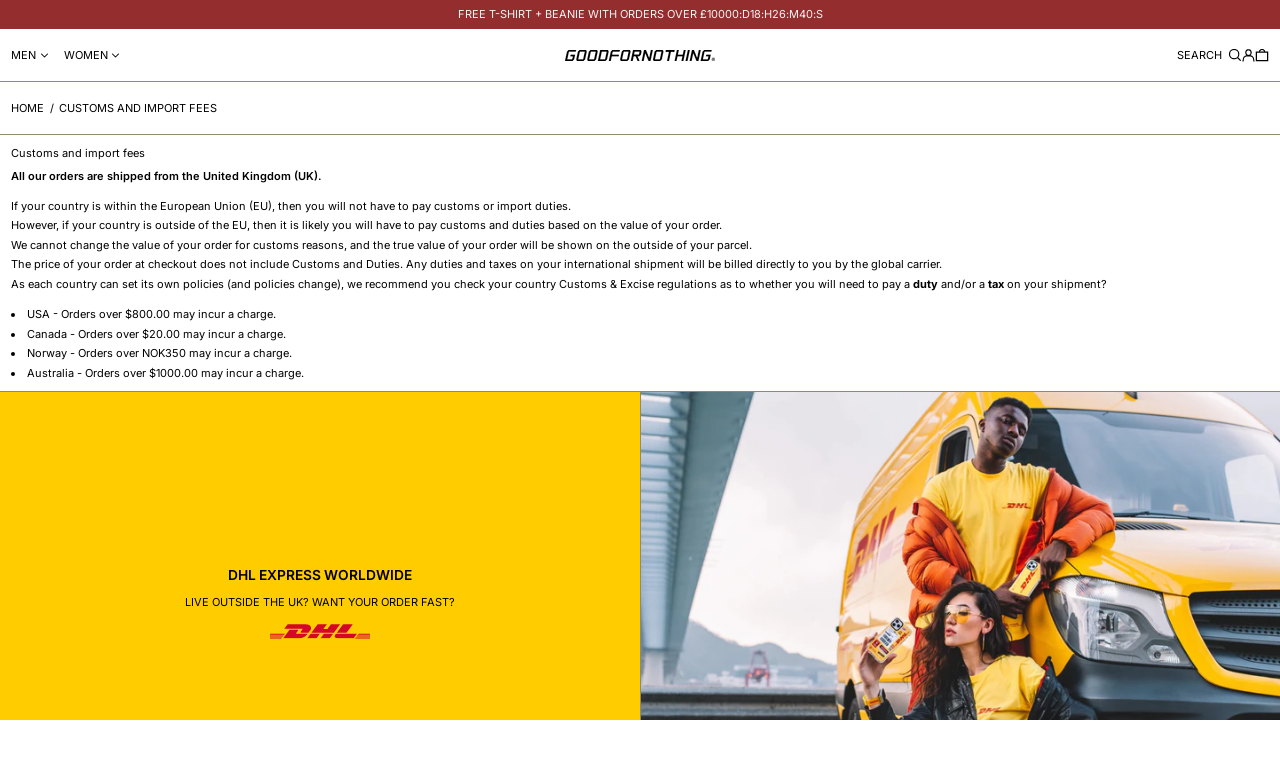

--- FILE ---
content_type: text/css
request_url: https://www.gfnclothing.com/cdn/shop/t/465/assets/theme.css?v=14783306671987124001763676437
body_size: 9445
content:
@keyframes splide-loading{0%{transform:rotate(0)}to{transform:rotate(1turn)}}.splide__container{position:relative;box-sizing:border-box}.splide__list{margin:0!important;padding:0!important;width:-webkit-max-content;width:max-content;will-change:transform}.splide.is-active .splide__list{display:flex}.splide__pagination{display:inline-flex;align-items:center;width:95%;flex-wrap:wrap;justify-content:center;margin:0}.splide__pagination li{list-style-type:none;display:inline-block;line-height:1;margin:0}.splide{visibility:hidden}.splide,.splide__slide{position:relative;outline:none}.splide__slide{box-sizing:border-box;list-style-type:none!important;margin:0;flex-shrink:0}.splide__slide img{vertical-align:bottom}.splide__slider{position:relative}.splide__spinner{position:absolute;top:0;left:0;right:0;bottom:0;margin:auto;display:inline-block;width:20px;height:20px;border-radius:50%;border:2px solid #999;border-left-color:transparent;animation:splide-loading 1s linear infinite}.splide__track{position:relative;z-index:0;overflow:hidden}.splide--draggable>.splide__track>.splide__list>.splide__slide{-webkit-user-select:none;user-select:none}.splide--fade>.splide__track>.splide__list{display:block}.splide--fade>.splide__track>.splide__list>.splide__slide{position:absolute;top:0;left:0;z-index:0;opacity:0}.splide--fade>.splide__track>.splide__list>.splide__slide.is-active{position:relative;z-index:1;opacity:1}.splide--rtl{direction:rtl}.splide--ttb>.splide__track>.splide__list{display:block}.splide--ttb>.splide__pagination{width:auto}/*! PhotoSwipe main CSS by Dmitry Semenov | photoswipe.com | MIT license */.pswp{position:absolute;z-index:15000;top:0;left:0;display:none;overflow:hidden;width:100%;height:100%;touch-action:none;-webkit-text-size-adjust:100%;-moz-text-size-adjust:100%;text-size-adjust:100%;-webkit-backface-visibility:hidden;backface-visibility:hidden;outline:none}.pswp *{box-sizing:border-box}.pswp img{max-width:none}.pswp--animate_opacity{opacity:.001;will-change:opacity;transition:opacity 333ms cubic-bezier(.4,0,.22,1)}.pswp--open{display:block}.pswp--zoom-allowed .pswp__img{cursor:zoom-in}.pswp--zoomed-in .pswp__img{cursor:grab}.pswp--dragging .pswp__img{cursor:grabbing}.pswp__bg{position:absolute;left:0;top:0;width:100%;height:100%;background:var(--color-primary-background);opacity:0;transform:translateZ(0);-webkit-backface-visibility:hidden;backface-visibility:hidden;will-change:opacity}.pswp__scroll-wrap{position:absolute;left:0;top:0;width:100%;height:100%;overflow:hidden}.pswp__container,.pswp__zoom-wrap{touch-action:none;position:absolute;left:0;right:0;top:0;bottom:0}.pswp__container,.pswp__img{-webkit-user-select:none;-moz-user-select:none;-ms-user-select:none;user-select:none;-webkit-tap-highlight-color:rgba(0,0,0,0);-webkit-touch-callout:none}.pswp__zoom-wrap{position:absolute;width:100%;transform-origin:left top;transition:transform 333ms cubic-bezier(.4,0,.22,1)}.pswp__bg{will-change:opacity;transition:opacity 333ms cubic-bezier(.4,0,.22,1)}.pswp--animated-in .pswp__bg,.pswp--animated-in .pswp__zoom-wrap{transition:none}.pswp__container,.pswp__zoom-wrap{-webkit-backface-visibility:hidden;backface-visibility:hidden}.pswp__item{position:absolute;left:0;right:0;top:0;bottom:0;overflow:hidden}.pswp__img{position:absolute;top:0;left:0;width:auto;height:auto;color:transparent}.pswp__img--placeholder{-webkit-backface-visibility:hidden;backface-visibility:hidden}.pswp__img--placeholder--blank{background:rgba(var(--color-primary-text-rgb),.05)}.pswp--ie .pswp__img{top:0;left:0;width:100%!important;height:auto!important}.pswp__error-msg{position:absolute;left:0;top:50%;width:100%;text-align:center;font-size:14px;line-height:16px;margin-top:-8px;color:var(--color-primary-text)}.pswp__error-msg a{color:var(--color-primary-text);text-decoration:underline}:root{--swiper-theme-color: var(--color-body-bg)}.space-y-1>:not([hidden])~:not([hidden]){--tw-space-y-reverse: 0;margin-top:calc(.25rem * calc(1 - var(--tw-space-y-reverse)));margin-bottom:calc(.25rem * var(--tw-space-y-reverse))}.space-y-2>:not([hidden])~:not([hidden]){--tw-space-y-reverse: 0;margin-top:calc(.5rem * calc(1 - var(--tw-space-y-reverse)));margin-bottom:calc(.5rem * var(--tw-space-y-reverse))}.appearance-none{-webkit-appearance:none;-moz-appearance:none;appearance:none}.bg-transparent{background-color:transparent}.bg-black{--tw-bg-opacity: 1;background-color:rgba(0,0,0,var(--tw-bg-opacity))}.bg-white{--tw-bg-opacity: 1;background-color:rgba(255,255,255,var(--tw-bg-opacity))}.bg-primary-text{background-color:var(--color-primary-text)}.bg-primary-background{background-color:var(--color-primary-background)}.bg-primary-accent{background-color:var(--color-primary-accent)}.bg-secondary-text{background-color:var(--color-secondary-text)}.bg-secondary-background{background-color:var(--color-secondary-background)}.bg-secondary-accent{background-color:var(--color-secondary-accent)}.bg-tertiary-text{background-color:var(--color-tertiary-text)}.bg-tertiary-background{background-color:var(--color-tertiary-background)}.bg-tertiary-accent{background-color:var(--color-tertiary-accent)}.bg-header-text{background-color:var(--color-header-text)}.bg-header-background{background-color:var(--color-header-background)}.bg-header-accent{background-color:var(--color-header-accent)}.bg-footer-text{background-color:var(--color-footer-text)}.bg-footer-background{background-color:var(--color-footer-background)}.bg-footer-accent{background-color:var(--color-footer-accent)}.bg-border{background-color:var(--color-border)}.bg-placeholder-bg{background-color:#0000000a}.hover\:bg-primary-text:hover{background-color:var(--color-primary-text)}.hover\:bg-primary-accent:hover{background-color:var(--color-primary-accent)}.hover\:bg-secondary-text:hover{background-color:var(--color-secondary-text)}.hover\:bg-secondary-accent:hover{background-color:var(--color-secondary-accent)}.hover\:bg-tertiary-text:hover{background-color:var(--color-tertiary-text)}.hover\:bg-tertiary-accent:hover{background-color:var(--color-tertiary-accent)}.hover\:bg-header-text:hover{background-color:var(--color-header-text)}.hover\:bg-header-accent:hover{background-color:var(--color-header-accent)}.hover\:bg-footer-text:hover{background-color:var(--color-footer-text)}.hover\:bg-footer-accent:hover{background-color:var(--color-footer-accent)}.bg-gradient-to-r{background-image:linear-gradient(to right,var(--tw-gradient-stops))}.from-primary-background-0{--tw-gradient-from: var(--color-primary-background-0);--tw-gradient-stops: var(--tw-gradient-from), var(--tw-gradient-to, rgba(255, 255, 255, 0))}.from-secondary-background-0{--tw-gradient-from: var(--color-secondary-background-0);--tw-gradient-stops: var(--tw-gradient-from), var(--tw-gradient-to, rgba(255, 255, 255, 0))}.from-tertiary-background-0{--tw-gradient-from: var(--color-tertiary-background-0);--tw-gradient-stops: var(--tw-gradient-from), var(--tw-gradient-to, rgba(255, 255, 255, 0))}.from-header-background-0{--tw-gradient-from: var(--color-header-background-0);--tw-gradient-stops: var(--tw-gradient-from), var(--tw-gradient-to, rgba(255, 255, 255, 0))}.via-primary-background{--tw-gradient-stops: var(--tw-gradient-from), var(--color-primary-background), var(--tw-gradient-to, rgba(255, 255, 255, 0))}.via-secondary-background{--tw-gradient-stops: var(--tw-gradient-from), var(--color-secondary-background), var(--tw-gradient-to, rgba(255, 255, 255, 0))}.via-tertiary-background{--tw-gradient-stops: var(--tw-gradient-from), var(--color-tertiary-background), var(--tw-gradient-to, rgba(255, 255, 255, 0))}.via-header-background{--tw-gradient-stops: var(--tw-gradient-from), var(--color-header-background), var(--tw-gradient-to, rgba(255, 255, 255, 0))}.via-footer-background{--tw-gradient-stops: var(--tw-gradient-from), var(--color-footer-background), var(--tw-gradient-to, rgba(255, 255, 255, 0))}.to-primary-background{--tw-gradient-to: var(--color-primary-background)}.to-secondary-background{--tw-gradient-to: var(--color-secondary-background)}.to-tertiary-background{--tw-gradient-to: var(--color-tertiary-background)}.to-header-background{--tw-gradient-to: var(--color-header-background)}.to-footer-background{--tw-gradient-to: var(--color-footer-background)}.bg-center{background-position:center}.bg-no-repeat{background-repeat:no-repeat}.bg-cover{background-size:cover}.bg-contain{background-size:contain}.border-transparent{border-color:transparent}.border-current{border-color:currentColor}.border-primary-text{border-color:var(--color-primary-text)}.border-primary-accent{border-color:var(--color-primary-accent)}.border-primary-meta{border-color:var(--color-primary-meta)}.border-secondary-text{border-color:var(--color-secondary-text)}.border-secondary-accent{border-color:var(--color-secondary-accent)}.border-secondary-meta{border-color:var(--color-secondary-meta)}.border-tertiary-text{border-color:var(--color-tertiary-text)}.border-tertiary-accent{border-color:var(--color-tertiary-accent)}.border-tertiary-meta{border-color:var(--color-tertiary-meta)}.border-header-text{border-color:var(--color-header-text)}.border-header-accent{border-color:var(--color-header-accent)}.border-header-meta{border-color:var(--color-header-meta)}.border-footer-text{border-color:var(--color-footer-text)}.border-footer-accent{border-color:var(--color-footer-accent)}.border-footer-meta{border-color:var(--color-footer-meta)}.border-white-text{--tw-border-opacity: 1;border-color:rgba(255,255,255,var(--tw-border-opacity))}.border-black-text{--tw-border-opacity: 1;border-color:rgba(0,0,0,var(--tw-border-opacity))}.border-theme-color,.border-grid-color{border-color:var(--color-border)}.group:hover .group-hover\:border-primary-accent{border-color:var(--color-primary-accent)}.group:hover .group-hover\:border-secondary-accent{border-color:var(--color-secondary-accent)}.group:hover .group-hover\:border-tertiary-accent{border-color:var(--color-tertiary-accent)}.group:hover .group-hover\:border-header-accent{border-color:var(--color-header-accent)}.group:hover .group-hover\:border-footer-accent{border-color:var(--color-footer-accent)}.hover\:border-primary-text:hover{border-color:var(--color-primary-text)}.hover\:border-primary-accent:hover{border-color:var(--color-primary-accent)}.hover\:border-secondary-text:hover{border-color:var(--color-secondary-text)}.hover\:border-secondary-accent:hover{border-color:var(--color-secondary-accent)}.hover\:border-tertiary-text:hover{border-color:var(--color-tertiary-text)}.hover\:border-tertiary-accent:hover{border-color:var(--color-tertiary-accent)}.hover\:border-header-text:hover{border-color:var(--color-header-text)}.hover\:border-header-accent:hover{border-color:var(--color-header-accent)}.hover\:border-footer-text:hover{border-color:var(--color-footer-text)}.hover\:border-footer-accent:hover{border-color:var(--color-footer-accent)}.rounded-none{border-radius:0}.rounded{border-radius:.25rem}.rounded-md{border-radius:.375rem}.rounded-full{border-radius:9999px}.border-dashed{border-style:dashed}.border-0{border-width:0px}.border-2{border-width:2px}.border{border-width:1px}.border-grid{border-width:var(--border-width)}.border-text{border-width:var(--text-width)}.border-checkbox{border-width:var(--checkbox-width)}.border-t-grid{border-top-width:var(--border-width)}.border-r-grid{border-right-width:var(--border-width)}.border-b-grid{border-bottom-width:var(--border-width)}.border-l-grid{border-left-width:var(--border-width)}.border-b-text{border-bottom-width:var(--text-width)}.border-b-text--hard{border-bottom-width:1px}.cursor-pointer{cursor:pointer}.cursor-wait{cursor:wait}.cursor-not-allowed{cursor:not-allowed}.block{display:block}.inline-block{display:inline-block}.inline{display:inline}.flex{display:flex}.inline-flex{display:inline-flex}.table{display:table}.grid{display:grid}.contents{display:contents}.hidden{display:none}.flex-col{flex-direction:column}.flex-wrap{flex-wrap:wrap}.items-start{align-items:flex-start}.items-end{align-items:flex-end}.items-center{align-items:center}.items-base{align-items:baseline}.items-stretch{align-items:stretch}.self-start{align-self:flex-start}.self-stretch{align-self:stretch}.justify-start{justify-content:flex-start}.justify-end{justify-content:flex-end}.justify-center{justify-content:center}.justify-between{justify-content:space-between}.flex-1{flex:1 1 0%}.flex-auto{flex:1 1 auto}.flex-grow{flex-grow:1}.flex-shrink-0{flex-shrink:0}.font-normal{font-weight:400}.h-0{height:0px}.h-2{height:.5rem}.h-3{height:.75rem}.h-4{height:1rem}.h-5{height:1.25rem}.h-6{height:1.5rem}.h-7{height:1.75rem}.h-8{height:2rem}.h-10{height:2.5rem}.h-14{height:3.5rem}.h-auto{height:auto}.h-0\.5{height:.125rem}.h-full{height:100%}.header-height--mob{height:var(--header-height-control-mob)}.h-screen-header{height:100vh}.text-0{font-size:0;line-height:0}.text-xs{font-size:.64rem;line-height:var(--base-line-height)}.text-xsm{font-size:.75rem;line-height:var(--base-line-height)}.text-sm,.text-base{font-size:1rem;line-height:var(--base-line-height)}.text-lg{font-size:1.25rem;line-height:var(--base-line-height)}.text-xl{font-size:1.563rem;line-height:var(--base-line-height)}.text-2xl{font-size:1.953rem;line-height:var(--base-line-height)}.list-none{list-style-type:none}.m-0{margin:0}.m-auto{margin:auto}.my-0{margin-top:0;margin-bottom:0}.my-1{margin-top:.25rem;margin-bottom:.25rem}.mx-1{margin-left:.25rem;margin-right:.25rem}.my-2{margin-top:.5rem;margin-bottom:.5rem}.mx-2{margin-left:.5rem;margin-right:.5rem}.my-6{margin-top:1.5rem;margin-bottom:1.5rem}.my-8{margin-top:2rem;margin-bottom:2rem}.my-auto{margin-top:auto;margin-bottom:auto}.mx-auto{margin-left:auto;margin-right:auto}.-mx-1{margin-left:-.25rem;margin-right:-.25rem}.-mx-2{margin-left:-.5rem;margin-right:-.5rem}.-mx-4{margin-left:-1rem;margin-right:-1rem}.-mx-8{margin-left:-2rem;margin-right:-2rem}.mt-1{margin-top:.25rem}.mr-1{margin-right:.25rem}.mb-1{margin-bottom:.25rem}.ml-1{margin-left:.25rem}.mt-2{margin-top:.5rem}.mr-2{margin-right:.5rem}.mb-2{margin-bottom:.5rem}.ml-2{margin-left:.5rem}.mt-3{margin-top:.75rem}.mr-3{margin-right:.75rem}.ml-3{margin-left:.75rem}.mt-4{margin-top:1rem}.mt-6{margin-top:1.5rem}.mb-6{margin-bottom:1.5rem}.mr-4{margin-right:1rem}.mb-4{margin-bottom:1rem}.ml-4{margin-left:1rem}.mr-6{margin-right:1.5rem}.mt-8{margin-top:2rem}.mb-7{margin-bottom:1.25rem}.mb-8{margin-bottom:2rem}.mr-16{margin-right:4rem}.ml-16{margin-left:4rem}.mr-auto{margin-right:auto}.ml-auto{margin-left:auto}.mt-theme{margin-top:var(--spacing)}.mt-theme-half{margin-top:var(--spacing-half)}.-mt-2{margin-top:-.5rem}.-mr-2{margin-right:-.5rem}.-mb-2{margin-bottom:-.5rem}.-ml-2{margin-left:-.5rem}.-mt-4{margin-top:-1rem}.-ml-4{margin-left:-1rem}.-ml-16{margin-left:-4rem}.-mt-theme{margin-top:calc(var(--spacing) * -1)}.-mb-theme-width{margin-bottom:calc(-1 * var(--border-width))}.max-h-full{max-height:100%}.max-w-xs{max-width:20rem}.max-w-sm{max-width:24rem}.max-w-md{max-width:28rem}.max-w-lg{max-width:32rem}.max-w-xl{max-width:36rem}.max-w-2xl{max-width:42rem}.max-w-full{max-width:100%}.max-w-screen{max-width:1620px}.min-h-full{min-height:100%}.min-h-screen{min-height:100vh}.min-w-0{min-width:0px}.object-contain{-o-object-fit:contain;object-fit:contain}.object-cover{-o-object-fit:cover;object-fit:cover}.object-bottom{-o-object-position:bottom;object-position:bottom}.object-center{-o-object-position:center;object-position:center}.object-left{-o-object-position:left;object-position:left}.object-left-bottom{-o-object-position:left bottom;object-position:left bottom}.object-left-top{-o-object-position:left top;object-position:left top}.object-right{-o-object-position:right;object-position:right}.object-right-bottom{-o-object-position:right bottom;object-position:right bottom}.object-right-top{-o-object-position:right top;object-position:right top}.object-top{-o-object-position:top;object-position:top}.opacity-0{opacity:0}.opacity-10{opacity:.1}.opacity-40{opacity:.4}.opacity-50{opacity:.5}.opacity-100,.group:hover .group-hover\:opacity-100{opacity:1}.overflow-auto{overflow:auto}.overflow-hidden{overflow:hidden}.overflow-x-auto{overflow-x:auto}.overflow-y-auto{overflow-y:auto}.overflow-x-hidden{overflow-x:hidden}.p-0{padding:0}.p-1{padding:.25rem}.p-2{padding:.5rem}.p-4{padding:1rem}.p-8{padding:2rem}.p-px{padding:1px}.py-1{padding-top:.25rem;padding-bottom:.25rem}.px-1{padding-left:.25rem;padding-right:.25rem}.py-2{padding-top:.5rem;padding-bottom:.5rem}.py-2-2{padding-top:.5rem;padding-bottom:0rem}.px-2{padding-left:.5rem;padding-right:.5rem}.py-4{padding-top:1rem;padding-bottom:1rem}.px-4{padding-left:1rem;padding-right:1rem}.px-5{padding-left:1.25rem;padding-right:1.25rem}.py-8{padding-top:2rem;padding-bottom:2rem}.px-6{padding-left:1.5rem;padding-right:1.5rem}.px-8{padding-left:2rem;padding-right:2rem}.py-10{padding-top:2.5rem;padding-bottom:2.5rem}.py-1\.5{padding-top:.375rem;padding-bottom:.375rem}.py-theme{padding-top:var(--spacing);padding-bottom:var(--spacing)}.py-theme-half{padding-top:var(--spacing-half);padding-bottom:var(--spacing-half)}.pb-0{padding-bottom:0}.pt-1{padding-top:.25rem}.pt-1-2{padding-top:0rem}.pr-1{padding-right:.25rem}.pr-2{padding-right:.5rem}.pr-3{padding-right:.75rem}.pb-1{padding-bottom:.25rem}.pb-1-2{padding-bottom:.5rem}.pl-1{padding-left:.25rem}.pt-2{padding-top:.5rem}.pt-3{padding-top:.75rem}.pb-2{padding-bottom:.5rem}.pb-3{padding-bottom:.75rem}.pl-2{padding-left:.5rem}.pl-3{padding-left:.75rem}.pt-4{padding-top:1rem}.pr-4{padding-right:1rem}.pb-4{padding-bottom:1rem}.pl-4{padding-left:1rem}.pr-6{padding-right:1.5rem}.pt-8{padding-top:2rem}.pb-8{padding-bottom:2rem}.pr-10{padding-right:2.5rem}.pl-100{padding-left:100%}.pt-theme{padding-top:var(--spacing)}.pb-theme{padding-bottom:var(--spacing)}.pt-theme-double{padding-top:var(--spacing-double)}.pb-theme-double{padding-bottom:var(--spacing-double)}.placeholder-current::-moz-placeholder{color:currentColor}.placeholder-current:-ms-input-placeholder{color:currentColor}.placeholder-current::placeholder{color:currentColor}.pointer-events-none{pointer-events:none}.static{position:static}.fixed{position:fixed}.absolute{position:absolute}.relative{position:relative}.top-0{top:0}.right-0{right:0}.bottom-0{bottom:0}.left-0{left:0}.top-1{top:.25rem}.top-2{top:.5rem}.right-2{right:.5rem}.bottom-2{bottom:.5rem}.bottom-3{bottom:.75rem}.top-4{top:1rem}.right-4{right:1rem}.bottom-4{bottom:1rem}.left-4{left:1rem}.bottom-8{bottom:2rem}.-bottom-2{bottom:-.5rem}.top-1\/2{top:50%}.left-1\/2{left:50%}.bottom-slide-arrows{bottom:1.3rem}.resize{resize:both}*{--tw-shadow: 0 0 #0000}*{--tw-ring-inset: var(--tw-empty, );--tw-ring-offset-width: 0px;--tw-ring-offset-color: #fff;--tw-ring-color: rgba(59, 130, 246, .5);--tw-ring-offset-shadow: 0 0 #0000;--tw-ring-shadow: 0 0 #0000}.ring{--tw-ring-offset-shadow: var(--tw-ring-inset) 0 0 0 var(--tw-ring-offset-width) var(--tw-ring-offset-color);--tw-ring-shadow: var(--tw-ring-inset) 0 0 0 calc(3px + var(--tw-ring-offset-width)) var(--tw-ring-color);box-shadow:var(--tw-ring-offset-shadow),var(--tw-ring-shadow),var(--tw-shadow, 0 0 #0000)}.fill-current{fill:currentColor}.text-left{text-align:left}.text-center{text-align:center}.text-right{text-align:right}.text-transparent{color:transparent}.text-current{color:currentColor}.text-white{--tw-text-opacity: 1;color:rgba(255,255,255,var(--tw-text-opacity))}.text-primary-text{color:var(--color-primary-text)}.text-primary-accent{color:var(--color-primary-accent)}.text-primary-meta{color:var(--color-primary-meta)}.text-primary-text-overlay{color:var(--color-primary-text--overlay)}.text-primary-accent-overlay{color:var(--color-primary-accent--overlay)}.text-secondary-text{color:var(--color-secondary-text)}.text-secondary-accent{color:var(--color-secondary-accent)}.text-secondary-meta{color:var(--color-secondary-meta)}.text-secondary-text-overlay{color:var(--color-secondary-text--overlay)}.text-secondary-accent-overlay{color:var(--color-secondary-accent--overlay)}.text-tertiary-text{color:var(--color-tertiary-text)}.text-tertiary-accent{color:var(--color-tertiary-accent)}.text-tertiary-meta{color:var(--color-tertiary-meta)}.text-tertiary-text-overlay{color:var(--color-tertiary-text--overlay)}.text-tertiary-accent-overlay{color:var(--color-tertiary-accent--overlay)}.text-header-text{color:var(--color-header-text)}.text-header-accent{color:var(--color-header-accent)}.text-header-meta{color:var(--color-header-meta)}.text-header-text-overlay{color:var(--color-header-text--overlay)}.text-header-accent-overlay{color:var(--color-header-accent--overlay)}.text-footer-text{color:var(--color-footer-text)}.text-footer-accent{color:var(--color-footer-accent)}.text-footer-meta{color:var(--color-footer-meta)}.text-footer-text-overlay{color:var(--color-footer-text--overlay)}.text-footer-accent-overlay{color:var(--color-footer-accent--overlay)}.text-white-text{--tw-text-opacity: 1;color:rgba(255,255,255,var(--tw-text-opacity))}.text-black-text{--tw-text-opacity: 1;color:rgba(0,0,0,var(--tw-text-opacity))}.text-placeholder{color:#0000004d}.hover\:text-primary-accent:hover{color:var(--color-primary-accent)}.hover\:text-primary-text-overlay:hover{color:var(--color-primary-text--overlay)}.hover\:text-primary-accent-overlay:hover{color:var(--color-primary-accent--overlay)}.hover\:text-secondary-accent:hover{color:var(--color-secondary-accent)}.hover\:text-secondary-text-overlay:hover{color:var(--color-secondary-text--overlay)}.hover\:text-secondary-accent-overlay:hover{color:var(--color-secondary-accent--overlay)}.hover\:text-tertiary-accent:hover{color:var(--color-tertiary-accent)}.hover\:text-tertiary-text-overlay:hover{color:var(--color-tertiary-text--overlay)}.hover\:text-tertiary-accent-overlay:hover{color:var(--color-tertiary-accent--overlay)}.hover\:text-header-accent:hover{color:var(--color-header-accent)}.hover\:text-header-text-overlay:hover{color:var(--color-header-text--overlay)}.hover\:text-header-accent-overlay:hover{color:var(--color-header-accent--overlay)}.hover\:text-footer-accent:hover{color:var(--color-footer-accent)}.hover\:text-footer-text-overlay:hover{color:var(--color-footer-text--overlay)}.hover\:text-footer-accent-overlay:hover{color:var(--color-footer-accent--overlay)}.hover\:text-white-accent:hover{--tw-text-opacity: 1;color:rgba(255,255,255,var(--tw-text-opacity))}.hover\:text-black-accent:hover{--tw-text-opacity: 1;color:rgba(0,0,0,var(--tw-text-opacity))}.truncate{overflow:hidden;text-overflow:ellipsis;white-space:nowrap}.italic{font-style:italic}.uppercase{text-transform:uppercase}.transform-none{transform:none!important}.text-transfrom-none{text-transform:none}.lowercase{text-transform:lowercase}.capitalize{text-transform:capitalize}.underline{text-decoration:underline}.underline-none{text-decoration:none}.line-through{text-decoration:line-through}.line-height--100{line-height:100%}.hover\:underline:hover{text-decoration:underline}.oldstyle-nums{--tw-ordinal: var(--tw-empty, );--tw-slashed-zero: var(--tw-empty, );--tw-numeric-figure: var(--tw-empty, );--tw-numeric-spacing: var(--tw-empty, );--tw-numeric-fraction: var(--tw-empty, );font-variant-numeric:var(--tw-ordinal) var(--tw-slashed-zero) var(--tw-numeric-figure) var(--tw-numeric-spacing) var(--tw-numeric-fraction)}.oldstyle-nums{--tw-numeric-figure: oldstyle-nums}.align-top{vertical-align:top}.align-middle{vertical-align:middle}.visible{visibility:visible}.invisible{visibility:hidden}.whitespace-nowrap{white-space:nowrap}.break-words{overflow-wrap:break-word}.break-all{word-break:break-all}.w-2{width:.5rem}.w-3{width:.75rem}.w-4{width:1rem}.w-5{width:1.25rem}.w-6{width:1.5rem}.w-7{width:1.75rem}.w-8{width:2rem}.w-10{width:2.5rem}.w-12{width:3rem}.w-14{width:3.5rem}.w-16{width:4rem}.w-20{width:5rem}.w-28{width:7rem}.w-auto{width:auto}.w-theme-width{width:var(--border-width)}.w-1\/4{width:25%}.w-1\/3{width:33.333333%}.w-2\/3{width:66.666667%}.w-3\/4{width:75%}.w-3\/5{width:60%}.w-11\/12{width:91.666667%}.w-fit{width:fit-content}.w-full{width:100%}.w-third-screen{width:33.333333vw}.z-0{z-index:0}.z-1{z-index:1}.z-10{z-index:10}.z-20{z-index:20}.z-40{z-index:40}.z-50{z-index:50}.z-60{z-index:60}.z-70{z-index:70}.z-99{z-index:99}.z-100{z-index:100}.gap-1{gap:1rem}.gap-2,.gap-10{gap:1.25rem}.gap-theme{gap:var(--border-width)}.gap-gutter{gap:var(--gutter)}.spacing-half{gap:var(--spacing-half)}.spacing-quarter{gap:var(--spacing-quarter)}.grid-flow-row-dense{grid-auto-flow:row dense}.grid-row--1{grid-row:1}.grid-row--2{grid-row:2}.grid-cols-1{grid-template-columns:repeat(1,minmax(0,1fr))}.grid-cols-2{grid-template-columns:repeat(2,minmax(0,1fr))}.col-span-1{grid-column:span 1 / span 1}.col-span-2{grid-column:span 2 / span 2}.col-span-full{grid-column:1 / -1}.transform{--tw-translate-x: 0;--tw-translate-y: 0;--tw-rotate: 0;--tw-skew-x: 0;--tw-skew-y: 0;--tw-scale-x: 1;--tw-scale-y: 1;transform:translate(var(--tw-translate-x)) translateY(var(--tw-translate-y)) rotate(var(--tw-rotate)) skew(var(--tw-skew-x)) skewY(var(--tw-skew-y)) scaleX(var(--tw-scale-x)) scaleY(var(--tw-scale-y))}.origin-center{transform-origin:center}.rotate-180{--tw-rotate: 180deg}.-rotate-45{--tw-rotate: -45deg}.translate-x-full{--tw-translate-x: 100%}.-translate-x-1\/2{--tw-translate-x: -50%}.-translate-x-full{--tw-translate-x: -100%}.translate-y-1{--tw-translate-y: .25rem}.translate-y-full{--tw-translate-y: 100%}.-translate-y-1\/2{--tw-translate-y: -50%}.translate-y-0-important{--tw-translate-y: 0px !important}.translate-y-full-with-border{--tw-translate-y: calc(100% - 1px) }.transition{transition-property:background-color,border-color,color,fill,stroke,opacity,box-shadow,transform;transition-timing-function:cubic-bezier(.4,0,.2,1);transition-duration:.15s}.transition-opacity{transition-property:opacity;transition-timing-function:cubic-bezier(.4,0,.2,1);transition-duration:.15s}.transition-transform{transition-property:transform;transition-timing-function:cubic-bezier(.4,0,.2,1);transition-duration:.15s}.transition-max-height{transition-property:max-height;transition-timing-function:cubic-bezier(.4,0,.2,1);transition-duration:.15s}.ease-in-out{transition-timing-function:cubic-bezier(.4,0,.2,1)}.duration-200{transition-duration:.2s}.duration-300{transition-duration:.3s}@-webkit-keyframes spin{to{transform:rotate(360deg)}}@keyframes spin{to{transform:rotate(360deg)}}@-webkit-keyframes ping{75%,to{transform:scale(2);opacity:0}}@keyframes ping{75%,to{transform:scale(2);opacity:0}}@-webkit-keyframes pulse{50%{opacity:.5}}@keyframes pulse{50%{opacity:.5}}@-webkit-keyframes bounce{0%,to{transform:translateY(-25%);-webkit-animation-timing-function:cubic-bezier(.8,0,1,1);animation-timing-function:cubic-bezier(.8,0,1,1)}50%{transform:none;-webkit-animation-timing-function:cubic-bezier(0,0,.2,1);animation-timing-function:cubic-bezier(0,0,.2,1)}}@keyframes bounce{0%,to{transform:translateY(-25%);-webkit-animation-timing-function:cubic-bezier(.8,0,1,1);animation-timing-function:cubic-bezier(.8,0,1,1)}50%{transform:none;-webkit-animation-timing-function:cubic-bezier(0,0,.2,1);animation-timing-function:cubic-bezier(0,0,.2,1)}}.col-gap-lg{-moz-column-gap:2rem;column-gap:2rem}#MainContent{visibility:visible!important;opacity:1!important}html{background-color:var(--color-primary-background);color:var(--color-primary-text)}html .responsive-image-placeholder{background-color:var(--color-primary-text)}html .bg-placeholder-bg{background-color:var(--color-primary-text-placeholder)}html .rte a:hover,html.rte a:hover,.text-primary-text .rte a:hover,.text-primary-text.rte a:hover{color:var(--color-primary-accent);-webkit-text-decoration-color:var(--color-primary-accent);text-decoration-color:var(--color-primary-accent)}html .rte blockquote,html.rte blockquote,.text-primary-text .rte blockquote,.text-primary-text.rte blockquote{background:var(--color-primary-text);color:var(--color-primary-text--overlay)}html .plyr,html .plyr__control,.bg-primary-background .plyr,.bg-primary-background .plyr__control{background-color:var(--color-primary-background)}html .plyr,html .plyr__control,.text-primary-text .plyr,.text-primary-text .plyr__control{color:var(--color-primary-text)}html :focus{outline-width:0;outline-style:solid;outline-color:var(--color-primary-accent);outline-offset:0rem}html .increase-target:focus:before{outline:var(--text-width) solid -webkit-focus-ring-color;outline:var(--text-width) solid var(--color-primary-accent);outline-offset:calc(-1 * var(--text-width))}html .custom-input:focus+label{outline:var(--text-width) solid -webkit-focus-ring-color;outline:var(--text-width) solid var(--color-primary-accent)}html .product-media-object:focus{outline:0}html .product-media-object:focus:after{width:100%;height:100%;content:"";outline:var(--text-width) solid -webkit-focus-ring-color;outline:var(--text-width) solid var(--color-primary-accent);outline-offset:calc(-1 * var(--text-width));position:absolute;top:0;left:0}html{font-size:var(--base-font-size);line-height:var(--base-line-height)}body{font-family:var(--body-font-stack);font-weight:var(--body-font-weight);font-style:var(--body-font-style);text-transform:var(--bopy-copy-transform);-webkit-font-smoothing:antialiased;-moz-osx-font-smoothing:grayscale;-webkit-text-size-adjust:100%}.font-heading{font-family:var(--heading-font-stack);font-weight:var(--heading-font-weight);font-style:var(--heading-font-style);text-transform:var(--heading-uppercase);letter-spacing:var(--heading-letterspacing);-webkit-text-decoration:var(--heading-decoration);text-decoration:var(--heading-decoration)}.font-heading--heavy{font-family:var(--heading-font-stack);font-weight:var(--heading-font--heavy);font-style:var(--heading-font-style);text-transform:var(--heading-uppercase);letter-spacing:var(--heading-letterspacing);-webkit-text-decoration:var(--heading-decoration);text-decoration:var(--heading-decoration)}.font-body{font-family:var(--body-font-stack);font-weight:var(--body-font-weight);font-style:var(--body-font-style);text-transform:var(--body-font-style);letter-spacing:0;text-decoration:none;text-transform:var(--bopy-copy-transform)}.multi-column p{page-break-inside:avoid;-moz-column-break-inside:avoid;break-inside:avoid}.responsive-image-wrapper:before{content:"";display:block}.responsive-image{opacity:0}.responsive-image.lazyloaded{opacity:1}.responsive-image-placeholder{opacity:.05}.responsive-image.lazyloaded+.responsive-image-placeholder{opacity:0}.text-primary-text .responsive-image-placeholder{background-color:var(--color-primary-text)}.text-secondary-text .responsive-image-placeholder{background-color:var(--color-secondary-text)}.text-tertiary-text .responsive-image-placeholder{background-color:var(--color-tertiary-text)}.no-js .responsive-image-placeholder{display:none}.bg-primary-background .bg-placeholder-bg{background-color:var(--color-primary-text-placeholder)}.bg-secondary-background .bg-placeholder-bg{background-color:var(--color-secondary-text-placeholder)}.bg-tertiary-background .bg-placeholder-bg{background-color:var(--color-tertiary-text-placeholder)}.visually-hidden{position:absolute!important;overflow:hidden;clip:rect(0 0 0 0);height:1px;width:1px;margin:-1px;padding:0;border:0}svg,model-viewer,[data-product-media-type-video] video,[data-product-media-type-video] iframe,.shopify-model-viewer-ui{width:100%;height:100%}.video-wrapper{position:relative;overflow:hidden;max-width:100%;height:0;height:auto;padding-bottom:56.25%}.video-wrapper iframe{position:absolute;top:0;left:0;width:100%;height:100%}.table-wrapper{overflow:auto;max-width:100%;-webkit-overflow-scrolling:touch}.skip-link{background-color:var(--color-primary-background);opacity:0;padding:1rem;pointer-events:none;position:absolute;top:0;left:0;color:var(--color-primary-text);z-index:50}.skip-link .responsive-image-placeholder{background-color:var(--color-primary-text)}.skip-link .bg-placeholder-bg{background-color:var(--color-primary-text-placeholder)}select.skip-link{background-image:var(--icon-svg-select-primary)}.skip-link .rte a:hover,.skip-link.rte a:hover,.text-primary-text .rte a:hover,.text-primary-text.rte a:hover{color:var(--color-primary-accent);-webkit-text-decoration-color:var(--color-primary-accent);text-decoration-color:var(--color-primary-accent)}.skip-link .rte blockquote,.skip-link.rte blockquote,.text-primary-text .rte blockquote,.text-primary-text.rte blockquote{background:var(--color-primary-text);color:var(--color-primary-text--overlay)}.skip-link .plyr,.skip-link .plyr__control,.bg-primary-background .plyr,.bg-primary-background .plyr__control{background-color:var(--color-primary-background)}.skip-link .plyr,.skip-link .plyr__control,.text-primary-text .plyr,.text-primary-text .plyr__control{color:var(--color-primary-text)}.product-content-container.skip-link{--payment-terms-background-color: var(--color-primary-background-hex)}.skip-link :focus{outline-width:var(--text-width);outline-style:solid;outline-color:var(--color-primary-accent);outline-offset:.25rem}.skip-link .increase-target:focus:before{outline:var(--text-width) solid -webkit-focus-ring-color;outline:var(--text-width) solid var(--color-primary-accent);outline-offset:calc(-1 * var(--text-width))}.skip-link .custom-input:focus+label{outline:var(--text-width) solid -webkit-focus-ring-color;outline:var(--text-width) solid var(--color-primary-accent)}.skip-link .product-media-object:focus{outline:0}.skip-link .product-media-object:focus:after{width:100%;height:100%;content:"";outline:var(--text-width) solid -webkit-focus-ring-color;outline:var(--text-width) solid var(--color-primary-accent);outline-offset:calc(-1 * var(--text-width));position:absolute;top:0;left:0}.skip-link:focus{opacity:1;pointer-events:auto}#sticky-positioner{position:absolute;top:var(--border-width);left:0;width:1px;height:1px}.no-js .respimg{display:none}.no-js:not(html){display:none}.no-js .no-js:not(html){display:block}html.no-js .js-enabled,[hidden],[x-cloak]{display:none}.supports-no-cookies:not(html){display:none}.supports-no-cookies .supports-no-cookies:not(html){display:block}.increase-target:before{content:"";display:block;position:absolute;top:0;left:0;width:100%;height:100%;z-index:10}.increase-target:focus:before{outline:5px auto Highlight;outline:5px auto -webkit-focus-ring-color}[data-shopify-buttoncontainer]{justify-content:center}.accent-links-primary a{border-color:var(--color-primary-text)}.accent-links-primary a:hover{border-color:var(--color-primary-accent)}.accent-links-primary a{border-bottom-width:var(--text-width);padding-bottom:.25rem}.accent-links-primary a:hover{color:var(--color-primary-accent)}.accent-links-secondary a{border-color:var(--color-primary-text)}.accent-links-secondary a:hover{border-color:var(--color-secondary-accent)}.accent-links-secondary a{border-bottom-width:var(--text-width);padding-bottom:.25rem}.accent-links-secondary a:hover{color:var(--color-secondary-accent)}.accent-links-tertiary a{border-color:var(--color-primary-text)}.accent-links-tertiary a:hover{border-color:var(--color-tertiary-accent)}.accent-links-tertiary a{border-bottom-width:var(--text-width);padding-bottom:.25rem}.accent-links-tertiary a:hover{color:var(--color-tertiary-accent)}.section-y-padding{padding-top:.5rem;padding-bottom:.5rem}.section-y-s-padding{padding-top:1rem;padding-bottom:1rem}.section-x-padding{padding-left:1rem;padding-right:1rem}@media (min-width: 1024px){.section-x-padding{padding-left:1rem;padding-right:1rem}}@media (max-width: 768px){.left-link-hide{visibility:hidden}}#MainContent .shopify-section:first-of-type section{margin-top:calc(-1 * var(--border-width))}#MainContent .shopify-section.has-full-screen-setting:first-of-type section .h-screen-header{height:calc(100vh - var(--header-height, 0px))}@media (max-width: 1023px){#MainContent .shopify-section.has-full-screen-setting:first-of-type section .background-video-wrapper--full-screen{padding-bottom:calc(100vh - var(--header-height, 0px))}}@media (min-width: 1024px){#MainContent .shopify-section.has-full-screen-setting:first-of-type section .lg\:background-video-wrapper--full-screen{padding-bottom:calc(100vh - var(--header-height, 0px))}}select{background-size:1em 1em;background-image:var(--icon-svg-select);background-repeat:no-repeat;background-position:center right}input[type=text],input[type=email],input[type=password],input[type=number],input[type=tel],textarea{border-radius:0;-webkit-appearance:none}option{background-color:var(--color-primary-background)}select.text-primary-text{background-image:var(--icon-svg-select-primary)}select.text-secondary-text{background-image:var(--icon-svg-select-secondary)}select.text-tertiary-text{background-image:var(--icon-svg-select-tertiary)}input[type=number]::-webkit-inner-spin-button,input[type=number]::-webkit-outer-spin-button{-webkit-appearance:none;margin:0;-moz-appearance:textfield}.filter-checkbox:checked+label span{background-color:currentColor}.custom-input:disabled+label{cursor:default}button{border-radius:0}.btn,.button{text-transform:var(--button-text-transform);border-width:var(--text-width);border-radius:var(--button-border-radius);border-color:var(--button-border-color);background-color:var(--button-background-color);color:var(--button-text-color)}.btn,.button{cursor:pointer;padding:.5rem 2rem}.btn:hover,.button:hover{border-color:var(--button-border-color-hover);background-color:var(--button-background-color-hover);color:var(--button-text-color-hover)}.show-button-arrows .btn:after,.show-button-arrows .button:after{content:"\a0\a0\2192"}.btn svg,.btn span,.button svg,.button span,button svg,button span{pointer-events:none}@media (prefers-reduced-motion: reduce){.marquee-container{padding-left:0;text-align:center;white-space:normal;display:block;padding-left:.5rem;padding-right:.5rem}@media (min-width: 1024px){.marquee-container{padding-left:1rem;padding-right:1rem}}.marquee span{display:none}.marquee span:first-child{display:inline}}.marquee-container{visibility:visible}.rte>:not([hidden])~:not([hidden]){--tw-space-y-reverse: 0;margin-top:calc(.5rem * calc(1 - var(--tw-space-y-reverse)));margin-bottom:calc(.5rem * var(--tw-space-y-reverse))}.rte{line-height:var(--base-line-height)}.rte img{max-width:100%;width:100%;height:auto}.rte table{table-layout:fixed}.rte table,.rte th,.rte td{border-width:var(--text-width)}.rte table,.rte th,.rte td{border-color:var(--color-border)}.rte th,.rte td{padding:.25rem}@media (min-width: 1024px){.rte th,.rte td{padding:.5rem}.rte th>.background-video-wrapper--full-screen,.rte td>.background-video-wrapper--full-screen{padding-bottom:calc(100vh - 1rem)}}.rte ul,.rte ol{margin-left:var(--spacing)}.rte ul>:not([hidden])~:not([hidden]),.rte ol>:not([hidden])~:not([hidden]){--tw-space-y-reverse: 0;margin-top:calc(.5rem * calc(1 - var(--tw-space-y-reverse)));margin-bottom:calc(.5rem * var(--tw-space-y-reverse))}.rte ul{list-style-type:disc;list-style-position:inside;margin-left:0;padding-left:0}.rte ol{list-style:decimal}.rte strong{font-weight:var(--font-body-bold-weight)}.rte h1{font-size:1.953rem;line-height:var(--base-line-height)}@media (min-width: 1024px){.rte h1{font-size:3.815rem;line-height:1}}.rte h2{font-size:1rem;line-height:var(--base-line-height)}@media (min-width: 1024px){.rte h2{font-size:1rem;line-height:calc(var(--base-line-height)*.9)}}.rte h3,.rte h4{font-size:1rem;line-height:var(--base-line-height)}.rte h1,.rte h2,.rte h3,.rte h4,.rte blockquote{font-family:var(--heading-font-stack);font-weight:var(--heading-font-weight);font-style:var(--heading-font-style);text-transform:var(--heading-capitalize);letter-spacing:var(--heading-letterspacing);-webkit-text-decoration:var(--heading-decoration);text-decoration:var(--heading-decoration)}.rte blockquote{font-size:1.953rem;line-height:var(--base-line-height);padding:.5rem}.rte blockquote>.background-video-wrapper--full-screen{padding-bottom:calc(100vh - 1rem)}@media (min-width: 1024px){.rte blockquote{font-size:3.815rem;line-height:1;padding:1rem;line-height:calc(var(--base-line-height) * .9)}}.rte a{text-decoration:underline}.rte pre{overflow:auto;font-family:monospace}.rte code,.rte pre{font-size:.8rem;line-height:var(--base-line-height)}.text-primary-text .rte a:hover,.text-primary-text.rte a:hover{color:var(--color-primary-accent);-webkit-text-decoration-color:var(--color-primary-accent);text-decoration-color:var(--color-primary-accent)}.text-primary-text .rte blockquote,.text-primary-text.rte blockquote{background:var(--color-primary-text);color:var(--color-primary-text--overlay)}.text-secondary-text .rte a:hover,.text-secondary-text.rte a:hover{color:var(--color-secondary-accent);-webkit-text-decoration-color:var(--color-secondary-accent);text-decoration-color:var(--color-secondary-accent)}.text-secondary-text .rte blockquote,.text-secondary-text.rte blockquote{background:var(--color-secondary-text);color:var(--color-secondary-text--overlay)}.text-tertiary-text .rte a:hover,.text-tertiary-text.rte a:hover{color:var(--color-tertiary-accent);-webkit-text-decoration-color:var(--color-tertiary-accent);text-decoration-color:var(--color-tertiary-accent)}.text-tertiary-text .rte blockquote,.text-tertiary-text.rte blockquote{background:var(--color-tertiary-text);color:var(--color-tertiary-text--overlay)}.svg-scale svg{width:1em;height:1em}.disclosure-list{transform:translateY(calc(-100% + 2px))}.splide--product{position:static}.splide__pagination--product{max-width:calc(100% - 7rem)}.splide__pagination__page{background-color:transparent;border-color:currentColor;border-radius:9999px;border-width:var(--checkbox-width);display:block;height:.5rem;margin:.25rem;width:.5rem}.add-to-cart-container .payment-button-wrapper.splide__pagination__page .shopify-payment-button__button--unbranded,.add-to-cart-container .payment-button-wrapper.splide__pagination__page .shopify-payment-button__button--branded,.add-to-cart-container .payment-button-wrapper.rounded-full .shopify-payment-button__button--unbranded,.add-to-cart-container .payment-button-wrapper.rounded-full .shopify-payment-button__button--branded{border-radius:9999px;overflow:hidden}.additional-checkout-buttons.splide__pagination__page div[role=button]{border-radius:9999px}.splide__pagination__page.is-active{background-color:currentColor}.splide__autoplay-control .splide__play,.splide__autoplay-control .splide__pause{transition-property:opacity;transition-timing-function:cubic-bezier(.4,0,.2,1);transition-duration:.15s}.splide__autoplay-control .splide__play{opacity:0;position:absolute}.splide__autoplay-control .splide__pause{opacity:1}.splide__autoplay-control--paused .splide__play{opacity:1;position:relative}.splide__autoplay-control--paused .splide__pause{opacity:0;position:absolute}.no-js .splide{visibility:visible}.no-js .splide__list{width:100%}.no-js .splide__slide:not(:first-child){display:none}@media (min-width: 1024px){.no-js .splide--product .splide__slide:not(:first-child){display:block}}.js .splide--product:not([data-slideshow-enabled=true]){visibility:visible}.js .splide--product:not([data-slideshow-enabled=true]) .splide__list{width:100%}.js .splide--product:not([data-slideshow-enabled=true]) .splide__slide:not(:first-child){display:none}.js .splide--product:not([data-slideshow-enabled=true]) .splide__arrows{display:none}@media (min-width: 1024px){.js .splide--product:not([data-slideshow-enabled=true]) .splide--product .splide__slide:not(:first-child){display:block}}.background-video-wrapper--full-screen{padding-bottom:100vh}.background-video-wrapper--four-three{padding-bottom:75%}.background-video-wrapper--landscape{padding-bottom:62.5%}.background-video-wrapper--widescreen{padding-bottom:56.25%}.background-video-wrapper--cinematic{padding-bottom:42.55319%}.p-2>.background-video-wrapper--full-screen{padding-bottom:calc(100vh - 1rem)}@media (min-width: 1024px){.lg\:p-4>.background-video-wrapper--full-screen,.lg\:p-4>.lg\:background-video-wrapper--full-screen{padding-bottom:calc(100vh - 2rem)}}.background-video__error{position:absolute;top:0;right:0;bottom:0;left:0;width:100%;height:100%;display:flex;flex-flow:row nowrap;justify-content:center;align-items:center}.background-video iframe{position:absolute;z-index:1;top:-100%;left:auto;width:100%;height:300%;pointer-events:none;opacity:0;transition:opacity .2s ease-in-out;transform:scale(1.0125)}.background-video iframe.background-video-iframe--tall{top:-10%;left:-100%;width:300%;height:120%;max-width:none}.background-video.is-playing iframe{opacity:1}.type-product-grid-item:focus-within .product-grid__meta{opacity:1}.plyr--video{height:100%}.plyr__control--overlaid svg{fill:currentColor}.plyr__video-wrapper{height:100%}.bg-primary-background .plyr,.bg-primary-background .plyr__control{background-color:var(--color-primary-background)}.text-primary-text .plyr,.text-primary-text .plyr__control{color:var(--color-primary-text)}.bg-secondary-background .plyr,.bg-secondary-background .plyr__control{background-color:var(--color-secondary-background)}.text-secondary-text .plyr,.text-secondary-text .plyr__control{color:var(--color-secondary-text)}.bg-tertiary-background .plyr,.bg-tertiary-background .plyr__control{background-color:var(--color-tertiary-background)}.text-tertiary-text .plyr,.text-tertiary-text .plyr__control{color:var(--color-tertiary-text)}[data-shopify-xr-hidden]{display:none}.add-to-cart,.shopify-payment-button,.shopify-payment-button__button,.shopify-payment-button__button--branded{min-height:var(--add-to-cart-height)!important}.add-to-cart--custom-color-border{border:1px solid var(--color-btn-border-add-to-cart)!important}.shopify-payment-button__button--hidden{display:none!important}.add-to-cart-container .shopify-payment-button__button--unbranded{padding:.5rem .25rem;text-transform:var(--button-text-transform)}.add-to-cart-container .shopify-payment-button__button--unbranded,.add-to-cart-container .shopify-payment-button__button--branded{transition:none;border-radius:0;font-weight:var(--body-font-weight);line-height:var(--base-line-height)}.add-to-cart-container .payment-button-wrapper.rounded-md .shopify-payment-button__button--unbranded,.add-to-cart-container .payment-button-wrapper.rounded-md .shopify-payment-button__button--branded{border-radius:.375rem;overflow:hidden}.add-to-cart-container .payment-button-wrapper.rounded-full .shopify-payment-button__button--unbranded,.add-to-cart-container .payment-button-wrapper.rounded-full .shopify-payment-button__button--branded{border-radius:9999px;overflow:hidden}.additional-checkout-buttons.rounded-full div[role=button]{border-radius:9999px!important}.additional-checkout-buttons.rounded-md div[role=button]{border-radius:.375rem!important}.show-button-arrows .shopify-payment-button__button--unbranded:after{content:" \2192"}.shopify-payment-button__more-options{margin-bottom:28px}.payment-button-wrapper.color-primary.style-text_background .shopify-payment-button__button--unbranded{background-color:var(--color-primary-text);color:var(--color-primary-text--overlay);border:var(--border-width) solid var(--color-primary-text)}.payment-button-wrapper.color-primary.style-text_background .shopify-payment-button__button--unbranded:hover{background-color:var(--color-primary-accent);border:var(--border-width) solid var(--color-primary-accent);color:var(--color-primary-accent--overlay)}.payment-button-wrapper.color-primary.style-accent_background .shopify-payment-button__button--unbranded{background-color:var(--color-primary-accent);color:var(--color-primary-accent--overlay);border:var(--border-width) solid var(--color-primary-accent)}.payment-button-wrapper.color-primary.style-accent_background .shopify-payment-button__button--unbranded:hover{background-color:var(--color-primary-text);border:var(--border-width) solid var(--color-primary-text);color:var(--color-primary-text--overlay)}.payment-button-wrapper.color-primary.style-accent_background_text_border .shopify-payment-button__button--unbranded{background-color:var(--color-primary-accent);color:var(--color-primary-accent--overlay);border:var(--border-width) solid var(--color-primary-text)}.payment-button-wrapper.color-primary.style-accent_background_text_border .shopify-payment-button__button--unbranded:hover{background-color:var(--color-primary-text);color:var(--color-primary-text--overlay)}.payment-button-wrapper.color-secondary.style-text_background .shopify-payment-button__button--unbranded{background-color:var(--color-secondary-text);color:var(--color-secondary-text--overlay);border:var(--border-width) solid var(--color-secondary-text)}.payment-button-wrapper.color-secondary.style-text_background .shopify-payment-button__button--unbranded:hover{background-color:var(--color-secondary-accent);border:var(--border-width) solid var(--color-secondary-accent);color:var(--color-secondary-accent--overlay)}.payment-button-wrapper.color-secondary.style-accent_background .shopify-payment-button__button--unbranded{background-color:var(--color-secondary-accent);color:var(--color-secondary-accent--overlay);border:var(--border-width) solid var(--color-secondary-accent)}.payment-button-wrapper.color-secondary.style-accent_background .shopify-payment-button__button--unbranded:hover{background-color:var(--color-secondary-text);border:var(--border-width) solid var(--color-secondary-text);color:var(--color-secondary-text--overlay)}.payment-button-wrapper.color-secondary.style-accent_background_text_border .shopify-payment-button__button--unbranded{background-color:var(--color-secondary-accent);color:var(--color-secondary-accent--overlay);border:var(--border-width) solid var(--color-secondary-text)}.payment-button-wrapper.color-secondary.style-accent_background_text_border .shopify-payment-button__button--unbranded:hover{background-color:var(--color-secondary-text);color:var(--color-secondary-text--overlay)}.payment-button-wrapper.color-tertiary.style-text_background .shopify-payment-button__button--unbranded{background-color:var(--color-tertiary-text);color:var(--color-tertiary-text--overlay);border:var(--border-width) solid var(--color-tertiary-text)}.payment-button-wrapper.color-tertiary.style-text_background .shopify-payment-button__button--unbranded:hover{background-color:var(--color-tertiary-accent);border:var(--border-width) solid var(--color-tertiary-accent);color:var(--color-tertiary-accent--overlay)}.payment-button-wrapper.color-tertiary.style-accent_background .shopify-payment-button__button--unbranded{background-color:var(--color-tertiary-accent);color:var(--color-tertiary-accent--overlay);border:var(--border-width) solid var(--color-tertiary-accent)}.payment-button-wrapper.color-tertiary.style-accent_background .shopify-payment-button__button--unbranded:hover{background-color:var(--color-tertiary-text);border:var(--border-width) solid var(--color-tertiary-text);color:var(--color-tertiary-text--overlay)}.payment-button-wrapper.color-tertiary.style-accent_background_text_border .shopify-payment-button__button--unbranded{background-color:var(--color-tertiary-accent);color:var(--color-tertiary-accent--overlay);border:var(--border-width) solid var(--color-tertiary-text)}.payment-button-wrapper.color-tertiary.style-accent_background_text_border .shopify-payment-button__button--unbranded:hover{background-color:var(--color-tertiary-text);color:var(--color-tertiary-text--overlay)}.shopify-payment-button__button--unbranded[disabled],.shopify-payment-button__button--unbranded.disabled,.shopify-payment-button__button[disabled],.shopify-payment-button__button.disabled,.shopify-payment-button__more-options[disabled],.shopify-payment-button__more-options.disabled{cursor:default;display:none}shopify-payment-terms{margin-top:1rem;margin-bottom:2rem;display:block}.product-content-container.bg-primary-background{--payment-terms-background-color: var(--color-primary-background-hex)}.product-content-container .product-variant-picker-block .variant-input label{position:relative;min-width:100%;border-color:var(--size-cube-outline-color);background-color:var(--size-cube-bg-color)}.product-content-container .product-variant-picker-block .variant-input label.border-primary-text{border-color:var(--size-cube-outline-color-focus)}.product-content-container .product-variant-picker-block .variant-input label span{z-index:1}.product-content-container .product-variant-picker-block .variant-input.soldout-opt label:after{content:"";position:absolute;top:calc(0 - var(--gutter));width:calc(100% + var(--gutter-double));height:calc(100% + var(--gutter-double));border:var(--gutter) solid var(--size-cube-outline-color-sold-out);background-color:var(--size-cube-bg-color-sold-out);margin:0;z-index:0}.product-content-container .product-variant-picker-block .variant-input.soldout-opt{text-decoration:inherit;opacity:1;color:#00000045}.product-content-container.bg-secondary-background{--payment-terms-background-color: var(--color-secondary-background-hex)}.product-content-container.bg-tertiary-background{--payment-terms-background-color: var(--color-tertiary-background-hex)}.shopify-challenge__container{padding-top:var(--spacing);padding-bottom:var(--spacing);text-align:center;padding-left:.5rem;padding-right:.5rem}@media (min-width: 1024px){.shopify-challenge__container{padding-left:1rem;padding-right:1rem}}@media only screen and (max-width: 767px){.responsive-table{width:100%}.responsive-table thead{display:none}.responsive-table td{border-width:0px;display:flex;align-items:center;justify-content:space-between;margin:0;padding-top:.25rem;padding-bottom:.25rem;text-align:right;width:100%}.responsive-table th:before,.responsive-table td:before{content:attr(data-label);max-width:50%}.responsive-table th:before,.responsive-table td:before{font-weight:400;font-size:.64rem;line-height:var(--base-line-height);margin-top:.25rem;padding-right:.75rem;text-align:left}.table-small-hide{display:none!important}}@media (min-width: 768px){.responsive-table{border-color:var(--color-border);border-width:var(--text-width);text-align:center;width:100%}.responsive-table th,.responsive-table td{border-color:var(--color-border);border-width:var(--text-width);padding:.5rem}.responsive-table th>.background-video-wrapper--full-screen,.responsive-table td>.background-video-wrapper--full-screen{padding-bottom:calc(100vh - 1rem)}.responsive-table th:first-child,.responsive-table td:first-child{text-align:left}.responsive-table th:last-child,.responsive-table td:last-child{text-align:right}}@media only screen and (max-width: 767px){.cart-table{width:100%}.cart-table thead{display:none}.cart-table tr{border-color:var(--color-border);border-bottom-width:var(--text-width);display:block;padding-top:.5rem;padding-bottom:.5rem}.cart-table tr:first-child{border-top-width:var(--text-width)}.cart-table td{border-width:0px;display:flex;align-items:center;justify-content:space-between;margin:0;width:100%;padding-left:.5rem;padding-right:.5rem}@media (min-width: 1024px){.cart-table td{padding-left:1rem;padding-right:1rem}}.cart-table td[data-price]{display:none}.cart-table td[data-total]{justify-content:flex-end;text-align:right}}@media (min-width: 768px){.cart-table{border-color:var(--color-border);text-align:center;width:100%}.cart-table th,.cart-table td{border-color:var(--color-border);border-bottom-width:var(--text-width);vertical-align:top;padding:.5rem}@media (min-width: 1024px){.cart-table th,.cart-table td{padding-left:1rem;padding-right:1rem}}.cart-table th:first-child,.cart-table td:first-child{text-align:left}.cart-table th:last-child,.cart-table td:last-child{text-align:right}}.bg-primary-background :focus{outline-width:0px;outline-style:solid;outline-color:var(--color-primary-accent);outline-offset:.25rem}.bg-primary-background .increase-target:focus:before{outline:var(--text-width) solid -webkit-focus-ring-color;outline:var(--text-width) solid var(--color-primary-accent);outline-offset:calc(-1 * var(--text-width))}.bg-primary-background .custom-input:focus+label{outline:var(--text-width) solid -webkit-focus-ring-color;outline:var(--text-width) solid var(--color-primary-accent)}.bg-primary-background .product-media-object:focus{outline:0}.bg-primary-background .product-media-object:focus:after{width:100%;height:100%;content:"";outline:var(--text-width) solid -webkit-focus-ring-color;outline:var(--text-width) solid var(--color-primary-accent);outline-offset:calc(-1 * var(--text-width));position:absolute;top:0;left:0}.bg-secondary-background :focus{outline-width:var(--text-width);outline-style:solid;outline-color:var(--color-secondary-accent);outline-offset:.25rem}.bg-secondary-background .increase-target:focus:before{outline:var(--text-width) solid -webkit-focus-ring-color;outline:var(--text-width) solid var(--color-secondary-accent);outline-offset:calc(-1 * var(--text-width))}.bg-secondary-background .custom-input:focus+label{outline:var(--text-width) solid -webkit-focus-ring-color;outline:var(--text-width) solid var(--color-secondary-accent)}.bg-secondary-background .product-media-object:focus{outline:0}.bg-secondary-background .product-media-object:focus:after{width:100%;height:100%;content:"";outline:var(--text-width) solid -webkit-focus-ring-color;outline:var(--text-width) solid var(--color-secondary-accent);outline-offset:calc(-1 * var(--text-width));position:absolute;top:0;left:0}.bg-tertiary-background :focus{outline-width:var(--text-width);outline-style:solid;outline-color:var(--color-tertiary-accent);outline-offset:.25rem}.bg-tertiary-background .increase-target:focus:before{outline:var(--text-width) solid -webkit-focus-ring-color;outline:var(--text-width) solid var(--color-tertiary-accent);outline-offset:calc(-1 * var(--text-width))}.bg-tertiary-background .custom-input:focus+label{outline:var(--text-width) solid -webkit-focus-ring-color;outline:var(--text-width) solid var(--color-tertiary-accent)}.bg-tertiary-background .product-media-object:focus{outline:0}.bg-tertiary-background .product-media-object:focus:after{width:100%;height:100%;content:"";outline:var(--text-width) solid -webkit-focus-ring-color;outline:var(--text-width) solid var(--color-tertiary-accent);outline-offset:calc(-1 * var(--text-width));position:absolute;top:0;left:0}.user-using-mouse button:focus{outline:0}.user-using-mouse :focus{outline:0}.user-using-mouse ::-moz-focus-inner{outline:0}.user-using-mouse .increase-target:focus:before{outline:0}.user-using-mouse .custom-input:focus+label{outline:0}.user-using-mouse .product-media-object:focus,.user-using-mouse .product-media-object:focus:after{outline:0}.collapsible-tab+.collapsible-tab{margin-top:0}.collapsible-tab button{height:44px}.product-page-popup-link+.product-page-popup-link,.product-vendor-block+.product-title-block,.product-title-block+.product-vendor-block{margin-top:.5rem}.product-title-block+.product-price-block,.product-variant-picker-block+.product-variant-picker-block,.product-variant-picker-block+.product-quantity-block{margin-top:1rem}.product-block-area>div:first-child,.product-block-area>h1:first-child,.product-block-area>fieldset:first-child{margin-top:0}.product-block-area .collapsible-tab:first-child{margin-top:calc(-1 * var(--spacing))}.product-block-area .collapsible-tab:first-child>div{border-top:0}.product-block-area .collapsible-tab:last-child{margin-bottom:calc(-1 * (var(--spacing) + var(--border-width)))}@media (min-width: 640px){.sm\:oldstyle-nums{--tw-ordinal: var(--tw-empty, );--tw-slashed-zero: var(--tw-empty, );--tw-numeric-figure: var(--tw-empty, );--tw-numeric-spacing: var(--tw-empty, );--tw-numeric-fraction: var(--tw-empty, );font-variant-numeric:var(--tw-ordinal) var(--tw-slashed-zero) var(--tw-numeric-figure) var(--tw-numeric-spacing) var(--tw-numeric-fraction)}.sm\:oldstyle-nums{--tw-numeric-figure: oldstyle-nums}}@media (min-width: 768px){.md\:pt-1-2{padding-top:0rem}.md\:block{display:block}.md\:flex{display:flex}.md\:grid{display:grid}.md\:hidden{display:none}.md\:justify-between{justify-content:space-between}.md\:text-base{font-size:1rem;line-height:var(--base-line-height)}.md\:my-4{margin-top:1rem;margin-bottom:1rem}.md\:mt-0{margin-top:0}.md\:mb-0{margin-bottom:0}.md\:mt-2{margin-top:.5rem}.md\:ml-4{margin-left:1rem}.md\:pb-0{padding-bottom:0}.md\:absolute{position:absolute}.md\:bottom-0{bottom:0}.md\:oldstyle-nums{--tw-ordinal: var(--tw-empty, );--tw-slashed-zero: var(--tw-empty, );--tw-numeric-figure: var(--tw-empty, );--tw-numeric-spacing: var(--tw-empty, );--tw-numeric-fraction: var(--tw-empty, );font-variant-numeric:var(--tw-ordinal) var(--tw-slashed-zero) var(--tw-numeric-figure) var(--tw-numeric-spacing) var(--tw-numeric-fraction)}.md\:oldstyle-nums{--tw-numeric-figure: oldstyle-nums}.md\:w-20{width:5rem}.md\:w-auto{width:auto}.md\:w-1\/3{width:33.333333%}.md\:grid-cols-12{grid-template-columns:repeat(12,minmax(0,1fr))}.md\:grid-cols-16{grid-template-columns:repeat(16,minmax(0,1fr))}.md\:col-span-5{grid-column:span 5 / span 5}.md\:col-span-6{grid-column:span 6 / span 6}.md\:col-start-8{grid-column-start:8}.md\:transform{--tw-translate-x: 0;--tw-translate-y: 0;--tw-rotate: 0;--tw-skew-x: 0;--tw-skew-y: 0;--tw-scale-x: 1;--tw-scale-y: 1;transform:translate(var(--tw-translate-x)) translateY(var(--tw-translate-y)) rotate(var(--tw-rotate)) skew(var(--tw-skew-x)) skewY(var(--tw-skew-y)) scaleX(var(--tw-scale-x)) scaleY(var(--tw-scale-y))}.md\:translate-y-7{--tw-translate-y: 1.75rem}}@media (min-width: 1024px){.lg\:space-y-4>:not([hidden])~:not([hidden]){--tw-space-y-reverse: 0;margin-top:calc(1rem * calc(1 - var(--tw-space-y-reverse)));margin-bottom:calc(1rem * var(--tw-space-y-reverse))}.lg\:bg-border{background-color:var(--color-border)}.lg\:border-grid-color{border-color:var(--color-border)}.lg\:border-none{border-style:none}.lg\:border-0{border-width:0px}.lg\:border-t-grid{border-top-width:var(--border-width)}.lg\:border-r-grid{border-right-width:var(--border-width)}.lg\:border-b-grid{border-bottom-width:var(--border-width)}.lg\:border-l-grid{border-left-width:var(--border-width)}.lg\:block{display:block}.lg\:inline-block{display:inline-block}.lg\:inline{display:inline}.lg\:flex{display:flex}.lg\:grid{display:grid}.lg\:hidden{display:none}.lg\:flex-wrap{flex-wrap:wrap}.lg\:flex-nowrap{flex-wrap:nowrap}.lg\:items-end{align-items:flex-end}.lg\:items-center{align-items:center}.lg\:justify-start{justify-content:flex-start}.lg\:justify-end{justify-content:flex-end}.lg\:justify-center{justify-content:center}.lg\:justify-between{justify-content:space-between}.lg\:flex-1{flex:1 1 0%}.lg\:text-sm{font-size:.8rem;line-height:var(--base-line-height)}.lg\:text-base{font-size:1rem;line-height:var(--base-line-height)}.lg\:text-lg{font-size:1.25rem;line-height:var(--base-line-height)}.lg\:text-xl{font-size:1.563rem;line-height:var(--base-line-height)}.lg\:text-2xl{font-size:1.953rem;line-height:var(--base-line-height)}.lg\:text-3xl{font-size:2.441rem;line-height:calc(var(--base-line-height)*.9)}.lg\:text-4xl{font-size:3.052rem;line-height:calc(var(--base-line-height)*.9)}.lg\:text-5xl{font-size:3.815rem;line-height:1}.lg\:text-6xl{font-size:4.768rem;line-height:1}.lg\:text-7xl{font-size:5.96rem;line-height:1}.lg\:mx-2{margin-left:.5rem;margin-right:.5rem}.lg\:my-4{margin-top:1rem;margin-bottom:1rem}.lg\:mx-auto{margin-left:auto;margin-right:auto}.lg\:-mx-4{margin-left:-1rem;margin-right:-1rem}.lg\:-mx-5{margin-left:-1.25rem;margin-right:-1.25rem}.lg\:mt-0{margin-top:0}.lg\:mb-0{margin-bottom:0}.lg\:mt-2{margin-top:.5rem}.lg\:mr-2{margin-right:.5rem}.lg\:ml-2{margin-left:.5rem}.lg\:mr-4{margin-right:1rem}.lg\:ml-4{margin-left:1rem}.lg\:ml-auto{margin-left:auto}.lg\:ml-theme-half{margin-left:var(--spacing-half)}.lg\:-mb-theme-width{margin-bottom:calc(-1 * var(--border-width))}.lg\:max-w-xl{max-width:36rem}.lg\:max-w-4xl{max-width:56rem}.lg\:p-0{padding:0}.lg\:p-4{padding:1rem}.lg\:p-16{padding:4rem}.lg\:p-24{padding:6rem}.lg\:px-2{padding-left:.5rem;padding-right:.5rem}.lg\:py-4{padding-top:1rem;padding-bottom:1rem}.lg\:px-4{padding-left:1rem;padding-right:1rem}.lg\:px-8{padding-left:2rem;padding-right:2rem}.lg\:pt-0{padding-top:0}.lg\:pb-0{padding-bottom:0}.lg\:pl-2{padding-left:.5rem}.lg\:pt-4{padding-top:1rem}.lg\:pl-4{padding-left:1rem}.lg\:static{position:static}.lg\:absolute{position:absolute}.lg\:relative{position:relative}.lg\:sticky{position:-webkit-sticky;position:sticky}.lg\:right-0{right:0}.lg\:bottom-auto{bottom:auto}.lg\:left-auto{left:auto}.lg\:bottom-1\/2{bottom:50%}.lg\:top-sticky-header{top:var(--sticky-header-height)}.lg\:text-left{text-align:left}.lg\:text-center{text-align:center}.lg\:text-right{text-align:right}.lg\:oldstyle-nums{--tw-ordinal: var(--tw-empty, );--tw-slashed-zero: var(--tw-empty, );--tw-numeric-figure: var(--tw-empty, );--tw-numeric-spacing: var(--tw-empty, );--tw-numeric-fraction: var(--tw-empty, );font-variant-numeric:var(--tw-ordinal) var(--tw-slashed-zero) var(--tw-numeric-figure) var(--tw-numeric-spacing) var(--tw-numeric-fraction)}.lg\:oldstyle-nums{--tw-numeric-figure: oldstyle-nums}.lg\:w-24{width:6rem}.lg\:w-auto{width:auto}.lg\:w-1\/2{width:50%}.lg\:w-1\/3{width:33.333333%}.lg\:w-2\/3{width:66.666667%}.lg\:w-3\/4{width:75%}.lg\:w-2\/5{width:40%}.lg\:w-3\/5{width:60%}.lg\:w-full{width:100%}.lg\:gap-4{gap:1rem}.lg\:gap-gutter{gap:var(--gutter)}.lg\:grid-cols-1{grid-template-columns:repeat(1,minmax(0,1fr))}.lg\:grid-cols-2{grid-template-columns:repeat(2,minmax(0,1fr))}.lg\:grid-cols-3{grid-template-columns:repeat(3,minmax(0,1fr))}.lg\:grid-cols-4{grid-template-columns:repeat(4,minmax(0,1fr))}.lg\:grid-cols-5{grid-template-columns:repeat(5,minmax(0,1fr))}.lg\:grid-cols-10{grid-template-columns:repeat(10,minmax(0,1fr))}.lg\:grid-cols-12{grid-template-columns:repeat(12,minmax(0,1fr))}.lg\:grid-cols-14{grid-template-columns:repeat(14,minmax(0,1fr))}.lg\:grid-cols-16{grid-template-columns:repeat(16,minmax(0,1fr))}.lg\:col-span-1{grid-column:span 1 / span 1}.lg\:col-span-2{grid-column:span 2 / span 2}.lg\:col-span-3{grid-column:span 3 / span 3}.lg\:col-span-4{grid-column:span 4 / span 4}.lg\:col-span-5{grid-column:span 5 / span 5}.lg\:col-span-6{grid-column:span 6 / span 6}.lg\:col-span-7{grid-column:span 7 / span 7}.lg\:col-span-8{grid-column:span 8 / span 8}.lg\:col-span-9{grid-column:span 9 / span 9}.lg\:col-span-12{grid-column:span 12 / span 12}.lg\:col-span-full{grid-column:1 / -1}.lg\:col-start-1{grid-column-start:1}.lg\:col-start-4{grid-column-start:4}.lg\:col-start-5{grid-column-start:5}.lg\:col-start-6{grid-column-start:6}.lg\:col-start-7{grid-column-start:7}.lg\:col-start-9{grid-column-start:9}.lg\:col-start-10{grid-column-start:10}.lg\:col-end-4{grid-column-end:4}.lg\:col-end-10{grid-column-end:10}.lg\:col-end-13{grid-column-end:13}.lg\:col-count-2{-moz-column-count:2;column-count:2}.lg\:col-count-3{-moz-column-count:3;column-count:3}.lg\:col-count-4{-moz-column-count:4;column-count:4}.lg\:background-video-wrapper--full-screen{padding-bottom:100vh}.lg\:background-video-wrapper--four-three{padding-bottom:75%}.lg\:background-video-wrapper--landscape{padding-bottom:62.5%}.lg\:background-video-wrapper--widescreen{padding-bottom:56.25%}.lg\:background-video-wrapper--cinematic{padding-bottom:42.55319%}}@media (min-width: 1280px){.xl\:oldstyle-nums{--tw-ordinal: var(--tw-empty, );--tw-slashed-zero: var(--tw-empty, );--tw-numeric-figure: var(--tw-empty, );--tw-numeric-spacing: var(--tw-empty, );--tw-numeric-fraction: var(--tw-empty, );font-variant-numeric:var(--tw-ordinal) var(--tw-slashed-zero) var(--tw-numeric-figure) var(--tw-numeric-spacing) var(--tw-numeric-fraction)}.xl\:oldstyle-nums{--tw-numeric-figure: oldstyle-nums}}@media (min-width: 1536px){.\32xl\:oldstyle-nums{--tw-ordinal: var(--tw-empty, );--tw-slashed-zero: var(--tw-empty, );--tw-numeric-figure: var(--tw-empty, );--tw-numeric-spacing: var(--tw-empty, );--tw-numeric-fraction: var(--tw-empty, );font-variant-numeric:var(--tw-ordinal) var(--tw-slashed-zero) var(--tw-numeric-figure) var(--tw-numeric-spacing) var(--tw-numeric-fraction)}.\32xl\:oldstyle-nums{--tw-numeric-figure: oldstyle-nums}}.submenu li a{color:#000}
/*# sourceMappingURL=/cdn/shop/t/465/assets/theme.css.map?v=14783306671987124001763676437 */


--- FILE ---
content_type: text/css
request_url: https://www.gfnclothing.com/cdn/shop/t/465/assets/custom.css?v=8845107422849737591718654568
body_size: 8829
content:
/** Shopify CDN: Minification failed

Line 803:83 Unexpected "{"
Line 943:10 Expected identifier but found whitespace
Line 943:12 Unexpected "{"
Line 943:22 Expected ":"
Line 1697:0 Unexpected "}"
Line 2411:76 Unexpected "{"
Line 2474:38 Expected identifier but found "!"
Line 2515:21 Expected identifier but found "!"
Line 2589:38 Expected identifier but found "!"
Line 2625:19 Expected identifier but found "!"

**/
/*chris-footer-edits*/

#shopify-section-footer .grid {
    grid-template-columns: repeat(8, minmax(0, 1fr));
}

@media (max-width: 1024px) {
    #shopify-section-footer .grid {
        grid-template-columns: repeat(4, minmax(0, 1fr));
    }
}

@media (max-width: 640px) {
    #shopify-section-footer .grid {
        grid-template-columns: repeat(1, minmax(0, 1fr));
    }
}

/*ce-new-menu-desktop*/

.ml-16-ce {
    /*margin: 1rem;*/
    margin: 0;
    background-color: var(--color-primary-background);
}

/*ce-add*/

.hover\:text-secondary-accent-2:hover {
    color: #262626;
}

.footer-klaviyo-form form>div {
    flex-direction: row !important;
    align-items: center;
    flex-wrap: wrap;
}

.footer-klaviyo-form form>div [data-testid="form-row"] [data-testid="form-component"] {
    padding-bottom: 0 !important;
    margin-right: 15px;
}

.footer-klaviyo-form form>div [data-testid="form-row"]:last-child [data-testid="form-component"]:last-child {
    margin-right: 0;
}

.footer-klaviyo-form form>div [data-testid="form-row"]:last-child button {
    padding: 0px 13px !important;
}

.footer-klaviyo-form form>div [data-testid="form-row"]:first-child button {
    justify-content: flex-start !important;
}

.footer-klaviyo-form form>div [data-testid="form-row"]:first-child button svg {
    width: 15px;
    margin-left: 4px;
}

form>div [data-testid="form-row"]:first-child [aria-label^="Search"] {
    width: 40px !important;
}

form>div [data-testid="form-row"]:first-child [role="option"] {
    color: #000 !important;
}

.footer-klaviyo-form input {
    color: #000 !important;
}

footer form>div [data-testid="form-row"]:first-child [aria-label^="Search"] svg {
    fill: #fff !important;
    width: 18px;
}

/*.multi-cta a {
    min-width: var(--cta-min-width);
}

@media (max-width:768px) {
    .multi-cta a {
        min-width: var(--cta-min-width);
    }
}

@media (max-width:768px) {
    .multi-cta-mob {
        width: 100%;
    }
}*/

.multi-50 {
    /*width: 50%;*/
    width: calc(50% - 1rem);
    white-space: nowrap;
}

.sidebar-container {
    z-index: 1000;
}

.page-our-shipping-policy-1 .content {
    padding: 15px 0;
}

.currency-switcher .disclosure-list {
    transform: translateY(25px);
}


/*size-guide*/

.size-tabs-content .tab-content .measurement-item .value:not(.active) {
    display: none;
}

.size-tabs-content .tab-content:not(.active) {
    display: none;
}

.sizeguide {
    position: absolute;
    right: 0;
    top: -15px;
}

.sizeguide .product-popup-modal .popup-content {
    max-width: 800px;
    width: 100%;
    border: 1px solid var(--color-border);
    padding: 0;
}

.sizeguide .heading {
    padding: 13px 35px 13px 10px;
    text-transform: uppercase;
    /*border-bottom: 1px solid #d1d1d1;*/
}

.sizeguide .chart-image img {
    margin: 0 auto;
}

.sizeguide .chart-image {
    display: flex;
    flex-direction: column;
    justify-content: center;
    padding: 26px 70px;
    /*border-right: 1px solid #d1d1d1;*/
    align-self: stretch;
    flex: 0 0 50%;
}

.sizeguide .chart-content {
    padding: 0;
    flex: 0 0 50%;
}

.sizeguide .chart-content .top-content {
    padding: 15px 10px 10px 10px;
    /*border-bottom: 1px solid #d1d1d1;*/
    width: 100%;
}

.sizeguide .chart-content .collapsible-tab {
    padding: 12px 10px;
    /*border-bottom: 1px solid #d1d1d1;*/
}

.sizeguide .tab-target button,
.sizeguide .size-tabs .tab {
    width: 46px;
    height: 46px;
    padding: 0;
    background-color: #f4f4f4;
    border: 1px solid #d1d1d1;
    color: #000;
    border-radius: 100%;
    line-height: 44px;
    text-align: center;
    margin-right: 6px;
    cursor: pointer;
}

.sizeguide .size-tabs .tab:last-child {
    margin-right: 0;
}

.sizeguide .tab-target button.active,
.sizeguide .size-tabs .tab.active,
.sizeguide .tab-target button:hover,
.sizeguide .size-tabs .tab:hover {
    border-color: #000;
    color: #000;
}

.product-block-area .collapsible-tab:last-child {
    margin-bottom: 15px;
}

.top-content .label {
    text-transform: uppercase;
    margin-bottom: 3px;
    display: inline-block;
}

.sizeguide .chart-content p {
    width: 90%;
}

[aria-haspopup="dialog"] {
    display: flex;
    text-transform: uppercase;
    line-height: normal;
}

[aria-haspopup="dialog"] img {
    width: 17px;
    margin-right: 7px;
}

[aria-haspopup="dialog"] span:last-child {
    padding-bottom: 2px;
}

.sizeguide .size-tabs .tab:last-child {
    margin-right: 0;
}

.sizeguide .sizeguide-measurement,
.sizeguide .size-tabs {
    margin-bottom: 13px !important;
}

.sizeguide .size-tabs-content .measurement-item {
    text-align: center;
    margin-right: 10px;
}

.sizeguide .size-tabs-content .measurement-item:last-child {
    margin-right: 0;
}

.sizeguide .size-tabs-content .measurement-item .value {
    margin-top: 5px;
    display: block;
    width: 85px;
    height: 45px;
    border: 1px solid #d1d1d1;
    line-height: 45px;
}

.sizeguide .collapsible-tab {
    width: 100%;
}

.sizeguide .collapsible-tab .tab-trigger button span.minus {
    display: none;
}

.sizeguide .collapsible-tab .tab-target {
    display: none;
    margin-top: 10px;
}

.sizeguide .collapsible-tab.active .tab-trigger button span.plus {
    display: none;
}

.sizeguide .collapsible-tab.active .tab-trigger button span.minus {
    display: inline-block;
}

.sizeguide .collapsible-tab.active .tab-target {
    display: block;
}

.currency-switcher button {
    display: flex;
    align-items: center;
    font-size: 13px;
    position: relative;
    top: 5px;
}

@media screen and (max-width : 1024px) {}


/*end-size-guide*/

.currency-switcher button .currency-flag {
    margin-left: 12px;
}

.currency-switcher button .fill-current {
    width: 14px;
    position: relative;
    top: 2px;
}

@media screen and (max-width : 1024px) {
    .currency-switcher button .fill-current {
        width: 19.5px;
        position: relative;
        top: 2px;
    }
}

.currency-switcher .disclosure-list {
    width: 80px;
}

#addToCartButton {
    background-color: var(--color-btn-add-to-cart)!important;/*ce-add*/
    color: var(--color-txt-add-to-cart)!important;
}

.laybuy-paragraph img#laybuy-logo {
    flex-shrink: 0;
    width: 64px !important;
    /*ce-edit*/
    max-width: 64px !important;
    /*ce-add*/
    height: auto !important;
    cursor: pointer;
    background-color: #fcfcfc!important; /*ce-add*/
    border: 1px solid!important;
    border-color: var(--color-border)!important;
}

.payment-options-wrapper>div img {
    /*border: 1px solid #000;*/
    border-radius: 20px;
    background-color: #fcfcfc!important; /*ce-add*/
    border: 1px solid!important;
    border-color: var(--color-border)!important;
}

.payment-options-wrapper>div:first-child>a {
    /*background-color: #FFA7C2;*/
    border-radius: 20px;
    background-color: #fcfcfc!important; /*ce-add*/
    border: 1px solid!important;
    border-color: var(--color-border)!important;
}

.payment-options-wrapper .klarna-paragraph,
.payment-options-wrapper .laybuy-right {
    margin-left: 8px;
    letter-spacing: 0;
    text-transform: capitalize;
    font-size: 12px;
    filter: brightness(0%);
}

.payment-options-wrapper .klarna-paragraph a,
.payment-options-wrapper .laybuy-right a {
    font-weight: normal;
}

.payment-options-wrapper strong {
    font-weight: normal;
}

/* .payment-options-wrapper .klarna-paragraph a,
.laybuy-link .laybuy-link-inner {
    display: inline-block;
    text-decoration: none !important;
    border-bottom: 1px solid #000000;
    line-height: 16px;
    cursor: pointer;
} */



/*.x2-buttons-horizontal-padding {
    margin-right: 13px;
}

/*.x2-buttons-horizontal-padding-left {
    margin-left: 0.5rem;
    /*margin: 0.5rem 0rem 0;
}

.x2-buttons-horizontal-padding {
  margin: 0.5rem 0.5rem 0;
  /*margin: 0.5rem 0rem 0;
}


.x2-buttons-horizontal-padding {
  margin: 0.25rem 0.25rem 0 0;
  /*margin: 0.5rem 0rem 0;
}

.x2-buttons-horizontal-padding-right {
  margin: 0.25rem 0 0 0.25rem;
  /*margin: 0.5rem 0rem 0;
}*/

.klaviyo-sticky {
    padding-top: 15px !important;
    padding-bottom: 15px !important;
    border: none !important;
}

.klaviyo-sticky input {
    color: inherit!important;
    padding: 0px 16px 0px 16px !important;
}

.klaviyo-sticky input[type="tel"] {
    padding: 0 16px 0 0 !important;
}

.footer-klaviyo-form.klaviyo-sticky input {
    color: inherit!important;
}

.close-pop-up {
    top: 23px;
}

.klaviyo-sticky .needsclick>button[aria-label="Search Countries"] {
    width: 40px !important;
}


/* countdown timer */

.countdown-timer {
    margin: 0 auto;
    position: absolute;
    top: 50%;
    left: 50%;
    transform: translate(-50%, -50%);
    width: 100%;
    display: flex;
    flex-direction: column;
    align-items: center;
}

.countdown-timer ul {
    display: flex;
}

.countdown-timer ul li {
    text-align: center;
    font-size: 10px;
    font-weight: 400;
    position: relative;
    color: #fff;
    text-transform: uppercase;
    margin: 0 7px;
}

.countdown-timer ul li span {
    display: block;
    font-size: 42px;
}

.countdown-timer ul li:not(:last-child) span:after {
    content: ":";
    font-size: 42px;
    font-weight: 400;
    position: absolute;
    right: -13px;
    top: 10px;
    color: #fff;
    line-height: 30px;
}

.countdown-timer.no-position {
    position: inherit;
    left: inherit;
    top: inherit;
    transform: inherit;
    margin-bottom: 20px;
}

.countdown-timer.text-left ul {
    justify-content: flex-start;
}

.countdown-timer.text-center ul {
    justify-content: center;
}

.countdown-timer.text-right ul {
    justify-content: flex-end;
}

.countdown-timer.text-left ul li:first-child {
    margin-left: 0;
}

.countdown-timer.text-right ul li:last-child {
    margin-right: 0;
}


/* product quick add */

.product-quick-add button {
    padding: 13px;
    color: #fff;
    text-transform: uppercase;
    line-height: 13px;
}

.product-quick-add {
    z-index: 11;
    background-color: #000;
    opacity: 0;
    visibility: hidden;
}

.box-hover:not(.reward-hover):hover .product-quick-add {
    opacity: 1;
    visibility: visible;
    display: none;
}

.quick-variant {
    background-color: #000;
    padding: 10px 10px 8px;
    border-top: 1px solid #fff;
}

.quick-variant .variant-input label.border-text {
    color: #fff;
    background-color: #000;
    border: 1px solid #fff;
    font-size: 10px;
    width: 32px;
    height: 32px;
    line-height: 32px;
    padding: 0;
}

.quick-variant .variant-input label.border-text:hover,
.quick-variant input[type=radio]:checked+label {
    background-color: #fff;
    color: #000;
    border-color: #fff;
}

.swatches-light-style .quick-variant .variant-input label.border-text {
    color: #000;
    background-color: #fff;
    border: 1px solid #000;
}

.swatches-light-style .quick-variant {
    background-color: #fff;
    border-color: #ebebeb;
}

.swatches-light-style .quick-variant .variant-input label.border-text:hover,
.swatches-light-style .quick-variant input[type=radio]:checked+label {
    background-color: #000;
    color: #fff;
    border-color: #000;
}

.swatches-light-style.product-quick-add button {
    background-color: #fff;
    color: #000;
}

.swatches-light-style.product-quick-add {
    background-color: #fff;
}

.swatches-light-style .product-reward-button {
    display: none;
    color: #000;
}

.product-reward-button {
    align-self: center;
    display: flex;
    align-items: center;
    color: #fff;
    padding: 13px;
}

.product-reward-button:not(.outside) img {
    filter: invert(1);
}

.swatches-light-style .product-reward-button img {
    filter: invert(0);
}

.box-hover:not(.reward-hover):hover .product-reward-button.outside {
    opacity: 0;
    z-index: 12;
}

.product-reward-button a {
    display: flex;
    align-items: center;
}

.product-reward-button span {
    margin-right: 10px;
    text-transform: uppercase;
    display: flex;
    line-height: 13px;
}

.product-reward-button span img {
    margin-right: 3px;
    width: 13px;
}

.product-reward-button:hover span {
    display: flex;
    align-items: center;
}

/* .product-wishlist-btn button {
    display: flex;
    flex-direction: row-reverse;
    padding: 13px;
    background-color: transparent;
    text-transform: uppercase;
    align-items: center;
} */

/* .product-wishlist-btn:hover button {
    background-color: #fff;
} */

/* .product-wishlist-btn .swym-tooltip {
    margin-right: 15px;
    line-height: 10px;
}

.product-wishlist-btn:hover .swym-tooltip {
    display: block !important;
} */

.product-reward-button.outside {
    display: none;
    position: absolute;
    right: 0;
    bottom: 0;
    background-color: transparent;
    z-index: 18;
}

.product-reward-button.outside:hover {
    background-color: #fff;
}

.product-reward-button.outside span {
    display: none;
    color: #000;
}

.product-reward-button.outside:hover span {
    display: flex;
}

.footer-klaviyo-form-col p {
    /*text-transform: uppercase;*/
    /* width: 80%; */
    margin-bottom: 0rem;
}

/*.footer-klaviyo-form-col div:first-child {
    width: 100%;
    padding-bottom: 0rem !important;
}*/

.footer-klaviyo-form-col .needsclick .kl-private-reset-css-Xuajs1 [data-testid='form-row']:nth-child(2) {
  padding-bottom: 0rem !important;
}

.footer-klaviyo-form-col .needsclick .kl-private-reset-css-Xuajs1 [data-testid='form-row']:nth-child(2) button {
  padding-left: 0rem !important;
  padding-right: 0.5rem !important;
  width: fit-content !important;
  height: fit-content !important;
  color: inherit !important;
}

.footer-klaviyo-form-col .needsclick .kl-private-reset-css-Xuajs1 [data-testid='form-row']:nth-child(2) svg {
  fill: var(--color-footer-text) !important;
  width: 20px !important;
  height: fit-content !important;
  padding-left: 0.5rem !important;
  padding-right: 0rem !important;
  color: inherit !important;
}

.footer-klaviyo-form-col .needsclick .kl-private-reset-css-Xuajs1 [data-testid='form-row']:nth-child(2) svg {
  fill: var(--color-footer-text) !important;
  width: 20px !important;
  height: fit-content !important;
  padding-left: 0.5rem !important;
  padding-right: 0rem !important;
  color: 11px !important;
}

.footer-klaviyo-form-col [data-testid='form-row']:not(:last-child)>.needsclick>.needsclick>.needsclick:first-child,
.footer-klaviyo-form-col [data-testid='form-row']:not(:last-child)>.needsclick>.needsclick>.needsclick:first-child:hover {
    /* background-color: var(--color-primary-background)!important; */
    /* margin-top: 1rem!important;
    padding-left: 1rem!important; */
    border: none !important;
    /*border-bottom: 1px solid rgba(250, 250, 250, 1) !important;*/
    border-bottom: 1px solid var(--color-footer-text) !important;
    border-radius: 0 !important;
    color: inherit !important;
    font-size: 11px!important;
}

.footer-klaviyo-form-col [data-testid='form-row']:last-child button {
    background-color: var(--color-primary-background)!important;
    margin-top: 1rem!important;
    padding: 0 0 0 1rem!important;
    border: none !important;
    color: inherit !important;
    text-align: left !important;
    font-size: 11px !important;
    width: 100% !important;
    height: 44px!important;
}

.footer-klaviyo-form-col .kl-private-reset-css-Xuajs1 [data-testid='klaviyo-form-XsQHU5'] p span {
    color: inherit!important;
    font-size: 11px!important;
    line-height: 1.3!important;
    height: 100%;
    display: flex;
}

.footer-klaviyo-form-col .kl-private-reset-css-Xuajs1 [data-testid='klaviyo-form-XsQHU5'] div:last-child {
    border-radius: 0!important;
    /* height: 44px!important; */
    color: inherit!important;
    font-size: 11px!important;
    line-height: 100%!important;
    /* background-color: var(--color-primary-background); */
}

.footer-klaviyo-form-col [data-testid='form-row']:not(:last-child)>.needsclick>.needsclick input[type="email"] {
    padding: 0 !important;
    background-color: transparent !important;
}

.footer-klaviyo-form-col [data-testid='form-row']:not(:last-child)>.needsclick>.needsclick input {
    height: 44px !important;
    padding: 0 !important;
    background-color: transparent !important;
    color: inherit !important;
    font-size: 11px!important;
}

.footer-klaviyo-form-col [data-testid='form-row']:not(:last-child)>.needsclick>.needsclick input::-webkit-input-placeholder {
    color: inherit !important;
    text-transform: uppercase !important;
    font-size: 11px !important;
    color: inherit!important;
    background-color: transparent !important;
}

.footer-klaviyo-form-col [data-testid='form-row']:not(:last-child)>.needsclick>.needsclick input:-ms-input-placeholder {
    color: inherit !important;
    text-transform: uppercase !important;
    font-size: 11px !important;
    color: inherit!important;
    background-color: transparent !important;
}

.footer-klaviyo-form-col [data-testid='form-row']:not(:last-child)>.needsclick>.needsclick input::placeholder {
    color: inherit !important;
    text-transform: uppercase !important;
    font-size: 11px !important;
    color: inherit!important;
    background-color: transparent !important;
}

.footer-klaviyo-form-col .needsclick .kl-private-reset-css-Xuajs1 .ql-container p, {
  font-size: 120px !important;
  color: inherit!important;
}

.footer-klaviyo-form-col {
    padding-bottom: 2.5rem;
}

header .naviagation li span[data-title="sale"] {
    /*color: #b51818;*/
    color: black;
    /*color: #0bc171;*/
}

.product-block-area .metafield-multi_line_text_field {
    text-transform: uppercase;
}

/*.shopify-product-form .add-to-cart-container .btn-action {
    display: flex;
    justify-content: space-between;
    align-items: center;
    flex-wrap: wrap;
}*/

.shopify-product-form .add-to-cart-container .btn-action button,
.shopify-product-form .add-to-cart-container .btn-action .payment-button-wrapper {
    /*flex: 0 0 calc(50% - 5px); /*ce-edit*/ 
    /*margin: 0;*/
    height: 44px;
}

.shopify-product-form .add-to-cart-container .swym-button-bar {
    display: none;
}

.center-text-wrap .btn-left {
    /*margin-right: 5px; /*ce-edit*/ 
}

.center-text-wrap .btn-right {
    /*margin-left: 5px; /*ce-edit*/
}

.countdown-timer-alt ul {
    display: flex;
}

.countdown-timer-alt ul li:not(:last-child):after {
    content: ':';
    margin: 0 3.5px;
}

.sort-label {
    cursor: pointer;
}

.sort-label.active svg {
    transform: rotate(180deg);
}

/* .sort-label svg {
    width: 12px;
} */

#sort-option {
    position: absolute;
    left: 0;
    /*top: 44px; /*ce-edit*/
    top: 43px;
    /*ce-add*/
    background-color: #fff;
    width: 100%;
    padding: 15px;
}

#sort-option li label span {
    width: 8px;
    height: 8px;
    margin-right: 6px;
}

@media screen and (max-width : 610px) {
    #sort-option {
        padding: 13px 7px;
    }
}

.filters-wrap {
    display: flex !important;
    z-index: 19;
}

.filters-wrap .js-filter h3 {
    cursor: pointer;
}

.filters-wrap .js-filter:not(:last-child) {
    margin-right: 1rem;
}

.filters-wrap .js-filter h3 svg {
    width: 12px;
    margin-left: 0.25rem;
}

.filters-wrap .js-filter h3.active svg {
    transform: rotate(180deg);
}

.filters-wrap .js-filter ul,
.filters-wrap .js-filter .price-filter {
    position: absolute;
    left: 0;
    padding: 15px;
    background-color: #fff;
    width: 100%;
    top: calc(100% + 1px);
}

.filters-wrap .js-filter .price-filter input {
    width: 160px;
}

.filters-wrap .js-filter ul li label:not(.capitalize) {
    text-transform: uppercase;
}

.filters-wrap .js-filter ul li span {
    width: 8px;
    height: 8px;
    margin-right: 6px;
}

#shopify-section-header {
    z-index: 999;
}

.price-wrapper .pgrid-discount {
    color: {{ settings.color_txt_on_sale }};
}

.price-wrapper s~span .money {
    /* margin: 0 10px 0 7px; */
    margin: 0;
}

.filters-wrap .js-filter ul li label.line-through {
    color: #000;
}

.items-wrap {
    margin: 0 !important;
}

@media screen and (min-width : 1024px) {
    #shopify-section-sidebar {
        display: none !important;
    }

    .naviagation>li {
        margin-top: -.5rem;
        margin-bottom: -0.5rem;
    }

    .naviagation>li .submenu {
        animation: submenuFadeIn 0.25s;
    }

    .naviagation>li:hover .submenu {
        display: block !important;
    }

    @keyframes submenuFadeIn {
        0% {
            opacity: 0;
        }

        100% {
            opacity: 1;
        }
    }

    .mobile-filter {
        display: none;
    }

    .filters-wrap .js-filter h3 .icon-plus,
    .filters-wrap .js-filter h3 .icon-minus {
        display: none;
    }

    .items-wrap {
        grid-template-columns: 20% 20% 20% 20% 20%;
        display: grid;
    }

    .grid-line span {
        position: absolute;
        top: 0;
        width: 1px;
        height: 100%;
        border-left: 1px solid var(--color-border);
        left: calc(20% - 1px);
    }

    .grid-line span:nth-child(2n) {
        left: calc(40% - 1px);
    }

    .grid-line span:nth-child(3n) {
        left: calc(60% - 1px);
    }

    .grid-line span:nth-child(4n) {
        left: calc(80% - 1px);
    }

    .filters-wrap .js-filter ul {
        padding-left: 0;
        padding-right: 0;
    }

    .filters-wrap .js-filter ul li,
    .clear-all {
        padding-left: 15px;
        padding-right: 15px;
    }

    .filters-wrap .js-filter ul li {
        --tw-space-y-reverse: 0;
        margin-bottom: calc(.25rem*var(--tw-space-y-reverse));
        margin-top: calc(.25rem*(1 - var(--tw-space-y-reverse)));
    }

    .clear-all {
        margin-top: 25px !important;
    }
}

@media (min-width : 1024px) and (max-width : 1100px) {
    .footer-klaviyo-form form>div [data-testid="form-row"] [data-testid="form-component"] {
        margin-right: 5px;
    }

    .footer-klaviyo-form form>div [data-testid="form-row"]:last-child button {
        padding: 13px 10px !important;
    }
}

@media (min-width : 1024px) and (max-width : 1250px) {

    .product-quick-add button,
    .quick-actions .product-reward-button {
        /*padding: 10px 7px;*/
        font-size: 12px;
        color: inherit!important;
    }

    .product-quick-add button {
        padding-right: 0;
    }

    .quick-actions .product-reward-button {
        padding-left: 0;
    }
}

@media (min-width : 1024px) and (max-width : 1030px) {
    .product-reward-button span {
        margin-right: 5px;
    }
}

@media screen and (max-width : 1023px) {

    /* added margin bottom because search is force visible **/
    header {
        /*margin-bottom: 41px;*/
    }

    .mobile-visible {
        /*display: block !important;*/
    }

    .ipo-2 {
        -webkit-box-ordinal-group: 2;
        -ms-flex-order: 1;
        order: 0;
        padding-right: 0.5rem;
    }

    .ipmr-2 {
        margin-right: 0;
    }

    .ippx-8px {
        /*padding-left: 8px;
    padding-right: 8px; ce-edit*/
    }

    .ipbr-40 {
        border-radius: 40px;
        border-color: transparent;
    }

    .ipw-4 {
        width: 1rem;
    }

    .iph-4 {
        height: 1rem;
    }

    .ipw-3 {
        width: .75rem;
    }

    .iph-3 {
        height: .75rem;
    }

    .expand .filters-wrap {
        padding-top: 8px;
        padding-bottom: 8px;
    }

    .expand-filter~#CollectionProductGrid {
        margin-top: 45px;
    }

    .footer-klaviyo-form {
        display: flex;
        margin-top: 15px;
    }

    nav ul li,
    .nav-secondary ul li {
        position: relative;
    }


    .nav-secondary ul li button,
    .chevron-icon span {
        position: relative;
    }

    .chevron-icon span {
        transform: rotate(-90deg);
    }

    .sidebar-container {
        top: calc(var(--sticky-header-height) + var(--text-slide-height) - var(--border-width));
        height: 100%;
        /* width: 100%; */
    }


    .nav-secondary>ul>li:nth-child(2n+1) {
        /*border-right: 1px solid var(--color-border);*/
    }

    .nav-secondary ul li.currency-switcher ul li:last-child a {
        border-bottom: 0;
    }

    .currency-switcher a span {
        border: none;
    }

    /*.currency-switcher a .currency-flag {
    position: relative;
    top: -2px;
  }*/
    .currency-switcher button {
        z-index: -1;
    }

    /*.sidebar-container .sidebar-newsletter {
    position: fixed;
    width: 100%;
    bottom: 0;
    background-color: #fff;
    margin: 0;
    padding: 20px 15px;
    z-index: 99;
  }*/
    .sidebar-container .sidebar-newsletter button svg {
        width: 20px;
    }

    .sidebar-container .sidebar-newsletter button[aria-label="Search Countries"] {
        width: 40px !important;
    }

    header button[aria-expanded="true"] span {
        display: none;
    }

    header button[aria-expanded="true"]:after {
        content: "";
        background-image: url(close-icon.png);
        width: 12px;
        height: 13px;
        background-size: 100%;
        display: inline-block;
        background-repeat: no-repeat;
        margin-right: 1px;
        position: relative;
        top: 2px;
        margin-left: 3px;
    }

    .shopify-localization-form.active .disclosure-list {
        opacity: 1;
        visibility: visible;
    }

    .shopify-localization-form.active button>span>span:first-child {
        display: none;
    }

    .shopify-localization-form.active button>span>span:last-child {
        display: inline-block !important;
    }

    .switcher-wrapper .disclosure-list {
        width: calc(100% + 1px);
        z-index: 11111;
        background-color: #fff;
        top: 100%;
        padding: 0;
        transform: inherit;
        -webkit-transform: inherit;
        border-top: 0;
        border-right: 0;
        margin-left: -1px;
        visibility: hidden;
    }

    .switcher-wrapper .disclosure-list li a img {
        margin-right: 0;
        margin-left: 8px;
    }

    .switcher-wrapper .disclosure-list li {
        flex: 0 0 100%;
    }

    .product-quick-add {
        display: none;
    }

    .box-hover:not(.reward-hover):hover .product-reward-button.outside {
        opacity: 1;
    }

    .footer-klaviyo-form-col p {
        font-size: 11px;
        color: inherit!important;
        width: 100%;
    }

    .footer-klaviyo-form-col [data-testid='form-row']:not(:last-child)>.needsclick>.needsclick input::-webkit-input-placeholder,
    .footer-klaviyo-form-col [data-testid=form-row]:last-child button {
        font-size: 11px !important;
        color: inherit!important;
    }

    .footer-klaviyo-form-col [data-testid='form-row']:not(:last-child)>.needsclick>.needsclick input:-ms-input-placeholder {
        font-size: 11px !important;
        color: inherit!important;
    }

    .footer-klaviyo-form-col [data-testid='form-row']:not(:last-child)>.needsclick>.needsclick input::placeholder {
        font-size: 11px !important;
        color: inherit!important;
    }

    .search-open header {
        margin-bottom: 46px;
    }

    .mobile-filter {
        padding: 8px 0;
        width: 100%;
    }

    .mobile-filter .icon-wrap svg {
        width: 20px;
    }

    .mobile-filter .icon-wrap .icon-minus {
        display: none;
    }

    .mobile-filter .icon-wrap.active .icon-minus {
        display: block;
    }

    .mobile-filter .icon-wrap.active .icon-plus {
        display: none;
    }

    .filter-inner {
        width: 100%;
    }

    .filter-toggle {
        margin-left: auto;
        border: 1px solid #EFEFEF;
        padding: 7px 3px;
        display: flex;
        align-items: center;
        justify-content: space-between;
        border-radius: 80px;
        margin-right: 10px;
        position: relative;
        visibility: hidden;
    }

    .filter-toggle span {
        width: 13px;
        height: 13px;
        border: 1px solid #EFEFEF;
        border-radius: 100%;
        margin: 0 4px;
    }

    .filter-toggle span.active {
        border-color: #000;
    }

    .compact .filter-toggle:after {
        content: '';
        width: 1px;
        height: 49px;
        position: absolute;
        background-color: #EFEFEF;
        right: -8px;
    }

    .compact .filters-wrap {
        display: none !important;
    }

    .compact.filter-open .filters-wrap {
        display: block !important;
    }

    .compact .filters-wrap .js-filter {
        width: 100%;
    }
/* 
    .icon-chevron-down {
        width: 200px;
        height: 200px;
    } */

    .compact .filters-wrap .js-filter h3 .icon-chevron-down {
        display: none;
    }

    .compact .filters-wrap .js-filter h3 .icon-minus {
        display: none;
    }

    .compact .filters-wrap .js-filter h3,
    .compact .filters-wrap .js-filter ul li {
        margin: 0;
        border-bottom: 1px solid var(--color-border);
        padding: 10px;
    }

    .compact .filters-wrap .js-filter h3 {
        padding: 10px 7px;
    }

    .compact .filters-wrap .js-filter ul li,
    .compact .filters-wrap .js-filter h3.active {
        background-color: #FAFAFA;
    }

    .filters-wrap .js-filter ul li label {
        width: 100%;
    }

    .filters-wrap .js-filter ul li label span {
        margin-left: auto;
        order: 1;
        margin-right: 0;
    }

    .compact .filters-wrap .js-filter h3.active .icon-minus {
        display: block;
    }

    .compact .filters-wrap .js-filter h3.active .icon-plus {
        display: none;
    }

    .compact .filters-wrap .js-filter {
        margin: 0;
    }

    .compact .filters-wrap .section-x-padding {
        padding: 0;
    }

    .compact .filters-wrap .js-filter h3 svg {
        width: 18px;
        margin-left: auto;
    }

    .compact .filters-wrap .js-filter ul {
        padding: 0;
    }

    .compact .filters-wrap .js-filter ul,
    .compact .filters-wrap .js-filter .price-filter {
        position: inherit;
        top: inherit;
    }

    .compact .filters-wrap .js-filter .price-filter {
        padding: 10px;
        background-color: #fafafa;
    }

    .clear-all.mobile {
        margin: 15px 0 0 10px;
    }

    .clear-all.mobile a {
        background-color: #000;
        color: #fff;
        padding: 2px 10px;
        border-radius: 50px;
        height: 32px;
        width: 185px;
        text-align: center;
        line-height: 28px;
    }

    .clear-all.mobile a:hover {
        color: #fff;
    }

    .expand .filters-wrap .js-filter h3 svg:not(.icon-chevron-down) {
        display: none;
    }

    .expand .icon-wrap,
    .expand .filter-toggle:after {
        display: none;
    }

    .expand .clear-all {
        display: block !important;
    }

    .expand .clear-all.mobile {
        display: none !important;
    }

    .clear-all a,
    .clear-all a:hover {
        background-color: #000;
        color: #fff;
        padding: 2px 10px;
        border-radius: 50px;
        height: 32px;
        width: 185px;
        text-align: center;
        line-height: 28px;
    }

    .expand .mobile-filter {
        display: none;
    }

    .expand .filter-toggle {
        margin-right: 0;
    }

    .compact .filters-wrap .filter-toggle {
        display: none;
    }

    .filters-wrap .js-filter ul,
    .filters-wrap .js-filter .price-filter {
        padding: 0;
    }

    .filters-wrap .js-filter ul .items-wrap li {
        border-bottom: 1px solid var(--color-border);
        padding: 10px 12px 10px 7px;
        background-color: #fafafa;
    }

    .expand .clear-all {
        margin: 15px 0 15px 10px !important;
    }

    .compact .filters-wrap .section-x-padding .flex-wrap {
        width: 100%;
    }

    .filters-wrap .js-filter .price-filter {
        padding: 10px;
    }

    .filters-wrap .js-filter .price-filter input {
        width: 110px;
    }

    /* .price-wrapper s~span .money {
        margin: 0 7px 0 0;
    } */

    .shopify-product-form .add-to-cart-container .btn-action button,
    .shopify-product-form .add-to-cart-container .btn-action .payment-button-wrapper {
        flex: 0 0 calc(50% - 3px);
        font-weight: 500 !important;
        /*ce-add*/
    }

    .product-wishlist-btn button,
    .product-reward-button {
        padding: 13px 7px;
    }
}

@media only screen and (max-width: 767px) {
    .sm\:w-1 {
        width: 100%;
    }

    .sm\:mb-12 {
        margin-bottom: 3rem;
    }

    .sizeguide .chart-image {
        flex: 0 0 100%;
    }

    .sizeguide .chart-content {
        flex: 0 0 100%;
    }

    .sizeguide .chart-image {
        border-right: 0;
        /*border-bottom: 1px solid #d1d1d1;*/
    }

    .sizeguide .size-tabs-content .measurement-item {
        margin-right: 5px;
    }
}

@media screen and (max-width: 640px) {
    .full-width-button-mobile {
        width: calc(50% - 0.25rem);
    }

    .footer-klaviyo-form-col [data-testid='form-row']:not(:last-child)>.needsclick>.needsclick input::-webkit-input-placeholder,
    .footer-klaviyo-form-col [data-testid=form-row]:last-child button {
        font-size: 11px !important;
        color: inherit!important;
    }

    .footer-klaviyo-form-col [data-testid='form-row']:not(:last-child)>.needsclick>.needsclick input:-ms-input-placeholder {
        font-size: inherit !important;
        color: inherit!important;
    }

    .footer-klaviyo-form-col [data-testid='form-row']:not(:last-child)>.needsclick>.needsclick input::placeholder {
        font-size: inherit !important;
        color: inherit!important;
    }

    .footer-klaviyo-form-col p {
        font-size: inherit!important;
        width: 62%;
    }
}

@media screen and (max-width : 574px) {
    .footer-klaviyo-form form>div [data-testid=form-row] [data-testid=form-component] {
        margin-top: 15px;
    }

    .footer-klaviyo-form .klaviyo-form {
        width: 100%;
    }

    .footer-klaviyo-form form>div {
        justify-content: flex-start !important;
    }

    .footer-klaviyo-form form>div [data-testid=form-row] {
        width: 100%;
    }

    .footer-klaviyo-form form>div [data-testid="form-row"] [data-testid="form-component"] {
        margin-right: 0;
    }

    .box-hover .quick-actions {
        justify-content: flex-end;
    }

    .quick-actions form,
    .quick-variant {
        display: none;
    }

    .box-hover:hover .quick-actions .product-reward-button {
        position: absolute;
        bottom: 20px;
    }

    .footer-klaviyo-form-col p {
        font-size: inherit!important;
        width: 100%;
    }
}

@media screen and (max-width : 1000px) {
    .footer-klaviyo-form form>div [data-testid=form-row] [data-testid=form-component] {
        margin-top: 11px;
    }
}

@media screen and (max-width : 374px) {
    .sizeguide .size-tabs-content .measurement-item .value {
        width: 70px;
        height: 35px;
        line-height: 35px;
    }
}

/* .product-wishlist-btn {
    position: absolute;
    right: 0;
    z-index: 18;
} */

/* .product-wishlist-btn span.icon {
    display: block;
} */

/* .product-wishlist-btn button:not(.swym-added) span.filled {
    display: none;
} */

/* .product-wishlist-btn .swym-icon.swym-added span.icon.non-filled {
    display: none;
} */

/* .product-wishlist-btn .swym-tooltip {
    display: none;
} */

.additional-checkout-buttons.rounded-full .dynamic-checkout__content [data-shopify-buttoncontainer] li {
    border-radius: 9999px;
    overflow: hidden;
    max-height: 48px;
    position: relative;
}

.additional-checkout-buttons.rounded-full .dynamic-checkout__content [data-shopify-buttoncontainer] li iframe,
.additional-checkout-buttons.rounded-full .dynamic-checkout__content [data-shopify-buttoncontainer] li div[role="button"] {
    position: absolute;
    left: -3px;
    width: calc(100% + 6px) !important;
    top: -3px;
}

/* @media screen and (max-width : 479px) {
    .product-wishlist-btn {
        font-size: 10px;
    }
}

@media screen and (max-width : 479px) {
    .product-wishlist-btn {
        font-size: 10px;
    }

    .product-wishlist-btn .swym-tooltip {
        margin-right: 6px;
    } */
}

.add-to-cart-container .payment-button-wrapper.rounded-full .shopify-payment-button__button--branded,
.add-to-cart-container .payment-button-wrapper.rounded-full .shopify-payment-button__button--unbranded {
    text-transform: uppercase;
}


/*klaviyo-pop-up-desktop_chris-add*/

.klaviyo-sticky {
    padding-top: 15px !important;
    padding-bottom: 15px !important;
    border: none !important;
    align-items: start !important;
    padding-right: 50px !important;
    height: 113px;
    /* top: 0; */
}


/*klaviyo-pop-up-tablet_chris-add*/

@media screen and (max-width : 1020px) {
    .klaviyo-sticky {
        padding-top: 15px !important;
        padding-bottom: 15px !important;
        padding-right: 50px !important;
        border: none !important;
        align-items: start !important;
        height: 160px;
        /*padding-right: 50px!important;
    height: 180px!important;
    /* top: 0; */
    }
}


/*klaviyo-pop-up-mobile_chris-add*/

@media screen and (max-width : 610px) {
    .klaviyo-sticky {
        padding-top: 15px !important;
        padding-bottom: 15px !important;
        padding-right: 7px !important;
        border: none !important;
        align-items: start !important;
        height: 100%;
        /*padding-right: 50px!important;*/
        /*height: 130px!important;*/
        /* top: 0; */
    }
}


/*klaviyo-pop-up-mobile_close_chris-add*/

.close-pop-up {
    top: 13px;
    /* z-index: 70; */
    color: #fff;
    background-color: #000;
    /* border: 1px #fff; */
    border: 1px solid white;
    line-height: 0 !important;
    border-radius: 1rem;
}


/*footer-payments-ce-add*/

.payments-right {
    text-align: right;
}

@media screen and (max-width : 1024px) {
    .payments-right {
        text-align: left;
    }
}

.f-width {
    width: 100%;
}

.f-height {
    height: 100%;
}


/*ce-add*/


/*product-page_button-more-payment-options_hide_at-jack's-request*/

.shopify-payment-button__more-options {
    display: none !important;
}

#section-template--15495517143226__16455278732ff522df .lg {
    height: 100% !important;
    display: flex !important;
    flex-direction: column !important;
    justify-content: space-between !important;
}


/*pages-h1-temp*/

.h1-heading-base-pages-1 {
    color: #000 !important;
    font-size: 20px !important;
    font-weight: 400 !important;
}

.h2-heading-base-pages-1 {
    color: #000 !important;
    font-size: 11px !important;
    font-weight: 500 !important;
}

.h3-heading-base-pages-1 {
    color: #000 !important;
    font-size: 11px !important;
    font-weight: 500 !important;
}

.ptext-base-pages {
    color: #000 !important;
    font-size: 13px !important;
}


/*custom-css-classes_cart-footer*/

.mr-4-cart-notes {
    margin-right: 0rem;
}

@media (min-width: 768px) {
    .mr-4-cart-notes {
        margin-right: 1rem;
    }
}

.ml-4-cart-payment-block {
    margin-left: 0rem;
}

md:col-span-6 {
    grid-column: span 6/span 6
}

@media (min-width:768px) {
    .md\:col-span-6 {
        grid-column: span 6/span 6
    }
}

@media (min-width: 768px) {
    .ml-4-cart-payment-block {
        margin-left: 1rem;
    }
}

cart-subtotal-text {
    text-align: left;
}

@media (min-width: 768px) {
    cart-subtotal-text {
        text-align: left;
    }
}


/*custom-css-classes_cart-footer*/

@media only screen and (max-width: 767px) {
    .cart-table-2 {
        width: 100%;
    }

    .cart-table-2 thead {
        display: none;
    }

    .cart-table-2 tr {
        border-color: var(--color-border);
        border-bottom-width: var(--text-width);
        display: block;
        padding-top: 0.5rem;
        padding-bottom: 0.5rem;
    }

    .cart-table-2 tr:first-child {
        border-top-width: var(--text-width);
    }

    .cart-table-2 td {
        border-width: 0px;
        display: flex;
        align-items: center;
        justify-content: space-between;
        margin: 0px;
        width: 100%;
        padding-left: 0.5rem;
        padding-right: 0.5rem;
    }

    @media (min-width: 1024px) {
        .cart-table-2 td {
            padding-left: 1rem;
            padding-right: 1rem;
        }
    }

    .cart-table-2 td[data-price] {
        display: none;
    }

    .cart-table-2 td[data-total] {
        justify-content: flex-end;
        text-align: right;
    }
}

@media (min-width: 768px) {
    .cart-table-2 {
        border-color: var(--color-border);
        text-align: center;
        width: 100%;
    }

    .cart-table-2 th,
    .cart-table-2 td {
        border-color: var(--color-border);
        border-bottom-width: var(--text-width);
        padding-top: 0.5rem;
        padding-bottom: 0.5rem;
        vertical-align: top;
        padding-left: 0.5rem;
        padding-right: 0.5rem;
    }

    @media (min-width: 1024px) {

        .cart-table-2 th,
        .cart-table-2 td {
            padding-left: 1rem;
            padding-right: 1rem;
        }
    }

    .cart-table-2 th:first-child,
    .cart-table-2 td:first-child {
        text-align: left;
    }

    .cart-table-2 th:last-child,
    .cart-table-2 td:last-child {
        text-align: right;
    }
}


/*slideshow-custom-text-2*/

/*.chris-test-2 {
    display: flex;
    align-content: center;
    justify-content: flex-end;
}

.chris-test-h2-2 {
    position: absolute;
    left: 0;
    bottom: 0;
}

@media (max-width: 768px) {
    .chris-test-2 {
        display: flex;
        flex-direction: column;
        align-content: center;
        justify-content: flex-start;
        align-items: center;
        text-align: left;
    }

    .chris-test-h2-2 {
        position: absolute;
        bottom: 0;
        width: 100%;
        display: flex;
        flex-direction: column;
        align-items: start;
        margin-bottom: 3rem;
    }
}*/


/*search+filters-edit*/

.flex-nowrap-ce {
    flex-wrap: nowrap;
}

.search-mob-ce {
    /*display: none;*/
}

@media (min-width: 768px) {
    .search-mob-ce {
        display: flex;
    }
}

@media (min-width: 1024px) {
    #shopify-section-template--15586107883706__1652781412b75c20c1 {
        display: none;
    }
}


/*#shopify-section-template--15586107883706__16455278732ff522df {
    display: none;
  }*/


/*remove-custom-liquid-shipping-notice-desktop*/

/*@media (min-width: 1024px) {
    #shopify-section-template--15586107883706__165211156861726517 {
        display: none;
    }
}*/


/*remove-custom-liquid-GFN50-1-desktop*/

@media (max-width: 768px) {
    #shopify-section-template--15586107883706__16523452855a9a1482 {
        display: none;
    }
}


/*seo-styling-1*/

.p-collection-1 {
    font-size: 12px !important;
}

.h2-collection {
    font-size: 1rem !important;
    text-transform: capitalize !important;
}


/*page+page-collapsable-title-hide*/

.font-weight-adjust {
    font-weight: 400;
}

#shopify-section-template--15578491912378__main .font-weight-adjust {
    font-weight: 500;
}

#shopify-section-template--15578491912378__main .mt-8 {
    margin-top: 1rem;
}

#shopify-section-template--15578491912378__main .py-theme {
    padding-bottom: 3rem !important;
}


/*size-chart-page*/

#shopify-section-template--15578491945146__main .opt-hide-h1 {
    display: none;
}


/*returns-page*/

#shopify-section-template--15586107949242__main .opt-hide-h1 {
    display: none;
}


/*page+page-remove-top-padding*/


/*size-chart-page*/

#shopify-section-template--15578491945146__main .mt-4 {
    margin-top: 0rem;
}


/*returns-page*/

#shopify-section-template--15586107949242__main .mt-4 {
    margin-top: 0rem;
}


/*size-chart-international*/

#size-chart-international h2 {
    font-size: 1rem;
    font-weight: 400;
    margin-bottom: 0.25rem;
    line-height: var(--base-line-height);
}

#size-chart-international h2 {
    font-size: 1rem;
    font-weight: 400;
    margin-bottom: 1rem;
    line-height: var(--base-line-height);
}

#size-chart-international .rte table,
.rte th,
.rte td {
    border-color: var(--color-border);
    border-width: 0px;
}

#size-chart-international table {
    width: 100%;
    margin-bottom: 1rem;
}

#size-chart-international .p-ssg-int {
    text-align: center;
    border-right-color: var(--color-border);
    border-right-width: var(--border-width);
}

#size-chart-international .td-header {
    text-align: center;
    border-bottom-color: var(--color-border);
    border-bottom-width: var(--border-width);
}

.table-font-vn {
    font-variant-numeric: tabular-nums;
}

#size-chart-international .rte th,
.rte td {
    padding: 0.5rem;
}

#size-chart-international .ssg-int-td-1st-row {
    padding-top: 1rem;
}

#size-chart-international .ssg-int-td-last-row {
    padding-bottom: 1rem;
}

#size-chart-international-2 .ssg-int-td-1st-row {
    padding-top: 1rem;
}

#size-chart-international-2 .ssg-int-td-last-row {
    padding-bottom: 1rem;
}

@media (min-width: 1024px) {
    #shopify-section-template--15586107883706__165280350403bdda2e {
        display: none;
    }
}


/*further-styling-for-pages*/

.p-pages {
    padding-bottom: 1rem;
}

.p-pages-top {
    padding-top: 0rem;
}

.p-pages-top-child {
    padding-top: 1rem;
}

.list-pages {
    padding-bottom: 1rem;
}

.h2-pb {
    padding-bottom: 1rem;
}


/*shipping-page*/

#shopify-section-template--15586108244154__main .p-pages {
    padding-bottom: 0rem;
}


/*cart-styles*/

.cart-discount-red {
    color: red;
}

#shopify-section-template--15578491781306__main .opt-hide-h1 {
    display: none;
}

.text-sm-2 {
    font-size: 11px;
    line-height: var(--base-line-height);
}

@media (min-width : 1024px) {
    .text-sm-2 {
        width: 100%;
        font-size: 11px;
        line-height: var(--base-line-height);
    }
}

#c-h-read-more {
    padding-right: 0.25rem;
}

.read-more-1 {
  position: absolute;
  right: 1rem;
  font-size:  1rem;
}

@media (max-width: 768px) {
    .read-more-1 {
        position: absolute;
        right: 0.5rem;
        font-size: 1rem;
        /*margin-top: 2px;*/
    }
}

.read-more-2 {
    position: absolute;
    right: 3rem;
}

@media (max-width: 768px) {
    .read-more-2 {
        /*display: none;*/
        font-size: .8rem;
        right: 2.15rem;
        margin-top: 1.5px;
    }
}

.read-more-chevron {
    margin-left: 0.25rem;
}

@media (max-width: 768px) {
    .read-more-chevron {
        /*display: none;*/
        margin-left: 0;
    }
}

.bop-1 {
    position: absolute;
    bottom: 380px;
}

@media (max-width: 768px) {
    .bop-1 {
        position: absolute;
        bottom: 1120px;
    }
}
  
@media (min-width: 768px) {
  .collection-promo {
    display: none;
  }
}
  
.button-custom-1 {
   color: black;
   background-color: white;
   border-color: black;
   border-width: var(--border-width);
}
  
.button-custom-1:hover {
   color: white;
   background-color: black;
   border-color: black;
   border-width: var(--border-width);
}

.button-custom-2 {
   color: black;
   background-color: white;
   border-color: black;
   border-width: var(--border-width);
}
  
.button-custom-2:hover {
   color: white!important;
   background-color: black;
   border-color: black;
   border-width: var(--border-width);
}

/*width-fit-content*/
.width-fit {  
  width: fit-content;
}

/*height-fit-content*/

.height-fit {  
  height: fit-content;
}

@media (min-width: 768px) {  
  #shopify-section-template--15594621468858__1655844255334b4a1e {
    display: none;
  }
}

/*margin-right-0*/
.mr-0 {
  margin-right: 0;
}
  
/*shopify-privacy-banner*/
  
#shopify-privacy-banner-div {
  display: none!important;
  /*position: sticky!important;*/
  /*padding: 1rem!important;*/
  border-top-width: var(--border-width)!important;
  border-color: black!important;
}
  
#shopify-privacy-banner-inner-div {
    display: flex!important;
    flex-direction: row!important;
    width: 100%!important;
}

#shopify-privacy-banner-body-div {
    width: 75%;
    padding-right: 1rem!important;
}

#shopify-privacy-banner-button-div {
    float: right;
    width: 24%;
    margin-left: 1.5rem!important;
}

#shopify-privacy-banner-div button.accept {
    width: 100%;
    margin: 0;
    border-radius: 100px!important;
}

#shopify-privacy-banner-div button.decline {
    width: 100%;
    margin: 0.5rem 0 0!important;
    border-radius: 100px!important;
    border: 1px solid #000000!important;
}

@media (max-width: 1000px) {  
  #shopify-privacy-banner-div {
    padding: 1rem 0.5rem!important;
  }
}

@media (max-width: 768px) {
  #shopify-privacy-banner-inner-div {
      display: flex!important;
      flex-direction: column!important;
      width: 100%!important;
  }

  #shopify-privacy-banner-body-div {
      width: 100%!important;
      padding-right: 0!important;
      margin-bottom: 1rem!important;
  }

  #shopify-privacy-banner-button-div {
      float: right!important;
      width: 100%!important;
      margin-left: 0!important;
  }
}

/*10%-OFF*/  
.kl-private-reset-css-Xuajs1 .kl-private-quill-wrapper-Lkqws1 .ql-editor p, {
    font-weight: 500!important;
    line-height: 1!important;
    color: inherit!important;
}
  
/*update-yopur-details-10%-OFF*/
#shopify-section-template--15586108113082__main .opt-hide-h1 {
    visibility: hidden;
    margin-top: -2.25rem;
}
  
#shopify-section-template--15586108113082__main .h1-update-title {
	font-size: 2rem;
}
  
#shopify-section-template--15586108113082__main .p-update-opening {
    margin-top: 1rem;
}

@media (max-width: 768px) {
    #shopify-section-template--15586108113082__main .p-update-opening {
        margin-top: 0.5rem;
    }
}
   
#shopify-section-template--15586108113082__main .klaviyo-form-TPyK6r {
    margin-top: 1.5rem!important;
    margin-bottom: 1.5rem!important;
}
  
#shopify-section-template--15586108113082__main .klaviyo-form-TPyK6r .needsclick .kl-private-reset-css-Xuajs1>div:first-child> [data-testid="form-component"] {
	border-top: 1px solid var(--color-primary-text)!important;
    padding: 0!important;
    color: inherit!important;
}

#shopify-section-template--15586108113082__main .klaviyo-form-TPyK6r .needsclick .kl-private-reset-css-Xuajs1>div:nth-child(-n+3)> [data-testid="form-component"] {
	border-bottom: 1px solid var(--color-primary-text)!important;
    padding: 0!important;
    color: inherit!important;
}
  
#shopify-section-template--15586108113082__main .klaviyo-form-TPyK6r .needsclick .kl-private-reset-css-Xuajs1 input[type="text"] { 
    padding: 0!important;
    color: inherit!important;
}
  
#shopify-section-template--15586108113082__main .klaviyo-form-TPyK6r .needsclick .kl-private-reset-css-Xuajs1 input[type="email"] { 
    padding: 0!important;
    font-size: 3rem;
    color: inherit!important;
}
  
#shopify-section-template--15586108113082__main .klaviyo-form-TPyK6r .needsclick .kl-private-reset-css-Xuajs1 [data-testid='form-row']:nth-child(3) button[aria-label="Search Countries"] {
    padding-left: 0rem !important;
    padding-right: 0.5rem !important;
    width: fit-content !important;
    height: fit-content !important;
    color: inherit!important;
}
  
#shopify-section-template--15586108113082__main .klaviyo-form-TPyK6r .needsclick .kl-private-reset-css-Xuajs1 [data-testid='form-row']:nth-child(5) svg {
    border-width: var(--border-width);!important;
    border-color: var(--color-primary-text)!important;
    height: 22px!important;
    left: 0px!important;
    width: 22px!important;
    color: inherit!important;      
}
  
#section-template--15633963876538__1643122174899f90d0 .klaviyo-form-TPyK6r .needsclick .kl-private-reset-css-Xuajs1 label[for="GENDER__5__12"] {
  display: none!important;
}
  
#shopify-section-template--15586108113082__main .klaviyo-form-TPyK6r .needsclick .kl-private-reset-css-Xuajs1>div [data-testid='form-row']:last-child> [data-testid="form-component"] {
    margin-right: 2rem!important;
}

@media (max-width: 500px) {
  #shopify-section-template--15586108113082__main .klaviyo-form-TPyK6r .needsclick .kl-private-reset-css-Xuajs1>div [data-testid='form-row']:last-child> [data-testid="form-component"] {
      margin-right: 0rem!important;
  }
}

#shopify-section-template--15586108113082__main .klaviyo-form-TPyK6r .needsclick .kl-private-reset-css-Xuajs1>div [data-testid='form-row']:last-child> [data-testid="form-component"] button {
    width: 50%!important;
    height: 30px!important;
    background-color: var(--color-primary-text)!important;
}
  
@media (max-width: 500px) {
#shopify-section-template--15586108113082__main .klaviyo-form-TPyK6r .needsclick .kl-private-reset-css-Xuajs1>div [data-testid='form-row']:last-child> [data-testid="form-component"] button {
    width: 100%!important;
}
}
 
#shopify-section-template--15586108113082__main .klaviyo-form-TPyK6r .needsclick .kl-private-reset-css-Xuajs1 [data-testid='form-row']:nth-child(3) button[aria-label="Search Countries"] svg {
	fill: #000000!important;
    width: 15px!important;
    margin-left: 4px!important;
}
  
#shopify-section-template--15586108113082__main .klaviyo-form-TPyK6r .ql-editor {
    margin-top: 1rem;!important;
}
  
#shopify-section-template--15586108113082__main .klaviyo-form-TPyK6r .ql-editor p {  
	line-height: 0.5!important;
}
  
.needsclick .klaviyo-form .klaviyo-form-version-cid_30 .needsclick .kl-private-reset-css-Xuajs1 [data-testid='form-row']:nth-child(5) [data-testid="form-component"]>div:nth-child(3) p {
  display: none;
  line-height: 0.75!important;
}

/*copy-of-update-yopur-details-10%-OFF*/
#shopify-section-template--15633963876538__1643122174899f90d0 .opt-hide-h1 {
    visibility: hidden;
    margin-top: -2.25rem;
}
  
#shopify-section-template--15633963876538__1643122174899f90d0 .h1-update-title {
	font-size: 2rem;
    color: inherit!important;
}
  
#shopify-section-template--15633963876538__1643122174899f90d0 .p-update-opening {
    margin-top: 1rem;
    text-transform: none;
}

@media (max-width: 768px) {
#shopify-section-template--15633963876538__1643122174899f90d0 .p-update-opening {
    margin-top: 0.5rem;
  }
}
   
#shopify-section-template--15633963876538__1643122174899f90d0 .klaviyo-form-TPyK6r {
    margin-top: 0.5rem!important;
    margin-bottom: 1.5rem!important;
}
  
#shopify-section-template--15633963876538__1643122174899f90d0 .klaviyo-form-TPyK6r .needsclick .kl-private-reset-css-Xuajs1>div:first-child> [data-testid="form-component"] {
	/*border-top: 1px solid var(--color-primary-text)!important;*/
    border-bottom: 1px solid rgb(224 224 224)!important;
    padding: 0!important;
}

#shopify-section-template--15633963876538__1643122174899f90d0 .klaviyo-form-TPyK6r .needsclick .kl-private-reset-css-Xuajs1>div:nth-child(-n+3)> [data-testid="form-component"] {
	/*border-bottom: 1px solid var(--color-primary-text)!important;*/
    border-bottom: 1px solid rgb(224 224 224)!important;
    padding: 0!important;
}
  
#shopify-section-template--15633963876538__1643122174899f90d0 .klaviyo-form-TPyK6r .needsclick .kl-private-reset-css-Xuajs1 input[type="text"] { 
    padding: 0!important;
    border: 0px!important;
}
  
#shopify-section-template--15633963876538__1643122174899f90d0 .klaviyo-form-TPyK6r .needsclick .kl-private-reset-css-Xuajs1 input[type="email"] { 
    padding: 0!important;
    font-size: 3rem;
    border: 0px!important;
}
  
#shopify-section-template--15633963876538__1643122174899f90d0 .klaviyo-form-TPyK6r .needsclick .kl-private-reset-css-Xuajs1 [data-testid='form-row']:nth-child(3) {
    border: 0px!important;
}
  
#shopify-section-template--15633963876538__1643122174899f90d0 .klaviyo-form-TPyK6r .needsclick .kl-private-reset-css-Xuajs1 [data-testid='form-row']:nth-child(3) button[aria-label="Search Countries"] {
    padding-left: 0rem !important;
    padding-right: 0.5rem !important;
    width: fit-content !important;
    height: fit-content !important;
}
  
#shopify-section-template--15633963876538__1643122174899f90d0 .klaviyo-form-TPyK6r .needsclick .kl-private-reset-css-Xuajs1 [data-testid='form-row']:nth-child(5) svg {
    border-width: var(--border-width);!important;
    border-color: var(--color-primary-text)!important;
    height: 22px!important;
    left: 0px!important;
    width: 22px!important;  
}
  
#shopify-section-template--15633963876538__1643122174899f90d0 .klaviyo-form-TPyK6r .needsclick .kl-private-reset-css-Xuajs1>div [data-testid='form-row']:last-child> [data-testid="form-component"] {
    margin-right: 2rem!important;
}

@media (max-width: 500px) {
#shopify-section-template--15633963876538__1643122174899f90d0 .klaviyo-form-TPyK6r .needsclick .kl-private-reset-css-Xuajs1>div [data-testid='form-row']:last-child> [data-testid="form-component"] {
    margin-right: 0rem!important;
  }
}

#shopify-section-template--15633963876538__1643122174899f90d0 .klaviyo-form-TPyK6r .needsclick .kl-private-reset-css-Xuajs1>div [data-testid='form-row']:last-child> [data-testid="form-component"] button {
    width: 50%!important;
    height: 30px!important;
    background-color: var(--color-primary-text)!important;
}
  
@media (max-width: 500px) {
#shopify-section-template--15633963876538__1643122174899f90d0 .klaviyo-form-TPyK6r .needsclick .kl-private-reset-css-Xuajs1>div [data-testid='form-row']:last-child> [data-testid="form-component"] button {
    width: 100%!important;
  }
}
 
#shopify-section-template--15633963876538__1643122174899f90d0 .klaviyo-form-TPyK6r .needsclick .kl-private-reset-css-Xuajs1 [data-testid='form-row']:nth-child(3) button[aria-label="Search Countries"] svg {
	fill: #000000!important;
    width: 15px!important;
    margin-left: 4px!important;
}
  
#shopify-section-template--15633963876538__1643122174899f90d0 .klaviyo-form-TPyK6r .ql-editor {
  margin-top: 1rem;!important;
}
  
#shopify-section-template--15633963876538__1643122174899f90d0.klaviyo-form-TPyK6r .ql-editor p {  
	line-height: 0.5!important;
}
  
/*slideshow-banner-button-extra*/
  @media (max-width: 768px) {  
  #shopify-section-template--15586107883706__1657040723eca6b5b3 #splide02-list .cta-container-select {
    justify-content: center!important;
  }
  #shopify-section-template--15586107883706__1657040723eca6b5b3 #splide02-list .cta-select {
    margin-right: 0!important;
  }
}

/*image-with-text-css-custom-gradient-animation*/
#shopify-section-template--15586107883706__16577093459f7d9405 .gradient-custom-color {
	background: linear-gradient(-45deg, #ff7855, #f9b17e, #ffecba);
	background-size: 400% 400%;
	animation: gradient 6s ease infinite;
}
@keyframes gradient {
	0% {
		background-position: 0% 50%;
	}
	50% {
		background-position: 100% 50%;
	}
	100% {
		background-position: 0% 50%;
	}
}
/*remove-image-with-text-css-custom-gradient-animation-for-second-banner*/
#shopify-section-template--15586107883706__1655220697b5456a98 .gradient-custom-color {
    background-color: none!important;  
}

.seo-2>h3 {
  font-size: 1rem!important;
  font-weight: 600!important;
  text-transform: uppercase!important;
  margin-top: 1.2rem;
  margin-bottom: 0.6rem;
}

@media (min-width: 768px) { 
  .seo-2>h3:first-child {
    margin-top: 0rem;
    margin-bottom: 0rem;
  }
}

@media (max-width: 640px) { 
  .seo-2>h3 {
    font-size: 0.8rem!important;
    margin-top: 0;
    text-transform: capitalize!important;
  }
}

.seo-2>p {
  font-size: 1rem!important;
  font-weight: 300!important;
  margin-top: 0.5rem!important;
  margin-bottom: 0.5rem!important;
}

.seo-2>p:first-child {
  margin-top: 0rem!important;
  font-size: 1rem!important;
}

@media (max-width: 640px) { 
  .seo-2 > p {
    font-size: 0.8rem!important;
  }
}

@media (max-width: 640px) { 
  .seo-2>p:first-child {
    font-size: 0.8rem!important;
  }
}

.seo-link a {
  text-decoration: underline!important;
}

@media (max-width: 640px) {  
  .seo-col {
    column-count: 2;
  }
}

/*dhl-shipping-page*/
.dhl-shipping {
  margin-top: 1rem!important;
  width: 100px;
  height: 37.5px;
}

@media (min-width: 640px) {
  .dhl-banner {
    display: flex;
    justify-content: center;
  }
}

@media (min-width: 640px) {
  .dhl-banner-logo {
    display: flex;
    justify-content: center;
    margin: auto;
  }
}

.dhl-logo-desktop {
  width: 100px!important;
  height: 22.5564px!important;
}

.dhl-heading {
  font-size: 1.25rem;
  font-weight: 600;
}

@media (max-width: 640px) {
  .dhl-heading {
    font-size: 1rem;
    font-weight: 600;
  }
}

.dhl-paragraph {
  text-transform: none;
  margin-bottom: 0.5rem;
}

@media (max-width: 640px) {
  .dhl-paragraph {
    text-transform: none;
    margin-bottom: 1rem;
  }
}

/*collpasible-tabs*/
.rte-x>:not([hidden])~:not([hidden]) {
    --tw-space-y-reverse: 0;
    margin-top: calc(1rem * calc(1 - var(--tw-space-y-reverse)));
    margin-bottom: calc(1rem * var(--tw-space-y-reverse));
}


/* header height var */
.height-header-var {
    height: var(--header-height-control-desk);
  }
  
/* announcement text slider height var */
.height-text-slide-var {
    /* height: var(--text-slide-height); */
    height: var(--header-height-control-desk);
}
  
.collection-product-grid--margin-top {
    margin-top: calc(var(--header-height-control-desk) + var(--gutter-double))!important;
}

.color-swatch-hex {
    width: 20px;
    height: 20px;
    display: inline-block;
    margin-right: 10px;
    border-radius: 50%;
}

/* limited stock */
.limited-stock.hidden {
    display: none;
  }
  .limited-stock--container {
    display: -webkit-box;
    display: -ms-flexbox;
    display: flex;
    gap: calc(var(--spacing-eighth) * 2);
    -webkit-box-orient: horizontal;
    -webkit-box-direction: normal;
    -ms-flex-direction: row;
    flex-direction: row;
    -webkit-box-align: center;
    -ms-flex-align: center;
    align-items: center;
    padding: 0;
  }
  .icon-inventory {
    position: relative;
    width: 0.8rem;
    height: 0.8rem;
    margin: 0;
  }
  .icon-inventory.limited::after, .icon-inventory.limited::before {
    background: var(--bullet-color, #f67637);
  }
  .icon-inventory::before {
    -webkit-animation: inventory-pulse 2s linear infinite;
            animation: inventory-pulse 2s linear infinite;
  }
  .icon-inventory::after, .icon-inventory::before {
    width: 0.5rem;
    height: 0.5rem;
    background: #34A853;
    border-radius: 7px;
    position: absolute;
    left: 0;
    top: calc(var(--gutter) * 2);
    content: "";
  }
  @-webkit-keyframes inventory-pulse{
    0%{
      opacity:0.5;
    }
    to{
      -webkit-transform:scale(2.5);
              transform:scale(2.5);
      opacity:0;
    }
  }
  @keyframes inventory-pulse{
    0%{
      opacity:0.5;
    }
    to{
      -webkit-transform:scale(2.5);
              transform:scale(2.5);
      opacity:0;
    }
  }

--- FILE ---
content_type: text/json
request_url: https://conf.config-security.com/model
body_size: 86
content:
{"title":"recommendation AI model (keras)","structure":"release_id=0x6f:64:30:7a:59:48:3e:2d:4d:34:24:2c:58:78:4b:53:49:73:2e:70:73:6f:5f:46:6d:37:6f:4c:64;keras;2u8d9i18pf86k94oitq9eeu2ydltjjc9lsocrp3z2pcf1q76xm231frl8t5l20p1rmwpjp9o","weights":"../weights/6f64307a.h5","biases":"../biases/6f64307a.h5"}

--- FILE ---
content_type: image/svg+xml
request_url: https://cdn.shopify.com/s/files/1/0061/4576/9570/files/DHL_rgb_265px.svg?v=1663247878
body_size: -90
content:
<?xml version="1.0" encoding="UTF-8"?><svg id="uuid-4167b236-4a7f-443f-9de0-b4f66f0da3e3" xmlns="http://www.w3.org/2000/svg" width="199.5" height="45" xmlns:xlink="http://www.w3.org/1999/xlink" viewBox="0 0 199.5 45"><defs><clipPath id="uuid-86b10220-04b1-4be4-a801-520b0a6c45bf"><rect y="8.07" width="199.5" height="28.86" fill="none"/></clipPath></defs><g id="uuid-53526185-28af-49f3-b067-6ceeee97d454"><g><rect x="0" width="199.5" height="45" fill="#fecd00"/><g><polygon points="0 31.21 0 33.21 25.51 33.21 26.98 31.21 0 31.21" fill="#d3072a"/><polygon points="0 27.49 0 29.49 28.24 29.49 29.72 27.49 0 27.49" fill="#d3072a"/><polygon points="0 34.93 0 36.93 22.77 36.93 24.24 34.93 0 34.93" fill="#d3072a"/><polygon points="174.1 31.21 172.62 33.21 199.5 33.21 199.5 31.21 174.1 31.21" fill="#d3072a"/><polygon points="171.36 34.93 169.89 36.93 199.5 36.93 199.5 34.93 171.36 34.93" fill="#d3072a"/><polygon points="176.84 27.49 175.36 29.49 199.5 29.49 199.5 27.49 176.84 27.49" fill="#d3072a"/><g clip-path="url(#uuid-86b10220-04b1-4be4-a801-520b0a6c45bf)"><path d="M26.13,36.92l12.8-17.39h15.89c1.76,0,1.73,.67,.88,1.83-.87,1.18-2.35,3.21-3.24,4.41-.45,.61-1.27,1.72,1.43,1.72h21.28c-1.77,2.43-7.51,9.44-17.82,9.44H26.13Z" fill="#d3072a"/><path d="M99.45,27.49l-6.94,9.44h-18.31s6.94-9.44,6.95-9.44h18.31Z" fill="#d3072a"/><path d="M125.93,27.49l-6.95,9.44h-18.31s6.94-9.44,6.95-9.44h18.31Z" fill="#d3072a"/><path d="M131.89,27.49s-1.34,1.83-1.99,2.71c-2.3,3.11-.27,6.73,7.24,6.73h29.4l6.94-9.44h-41.6Z" fill="#d3072a"/><path d="M35.08,8.71l-6.37,8.66H63.45c1.76,0,1.73,.67,.87,1.83-.87,1.18-2.33,3.23-3.22,4.43-.45,.61-1.27,1.72,1.43,1.72h14.21s2.29-3.12,4.21-5.72c2.61-3.54,.23-10.92-9.11-10.92H35.08Z" fill="#d3072a"/><polygon points="127.51 25.35 82.71 25.35 94.96 8.71 113.27 8.71 106.25 18.25 114.42 18.25 121.45 8.71 139.75 8.71 127.51 25.35" fill="#d3072a"/><path d="M165.1,8.71l-12.25,16.64h-19.4s12.25-16.64,12.26-16.64h19.39Z" fill="#d3072a"/></g></g></g></g></svg>